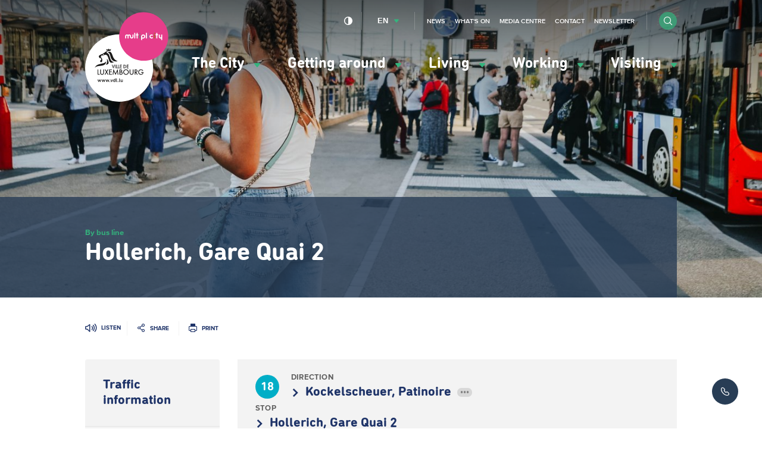

--- FILE ---
content_type: text/html; charset=UTF-8
request_url: https://www.vdl.lu/en/getting-around/by-bus/schedules-and-real-time-departures/bus-lines/18/2/1415005
body_size: 47452
content:
<!DOCTYPE html>
<html lang="en" dir="ltr" prefix="og: https://ogp.me/ns#">
<head>
    <meta charset="utf-8" />
<script>var _mtm = window._mtm = window._mtm || [];_mtm.push({"mtm.startTime": (new Date().getTime()), "event": "mtm.Start"});var d = document, g = d.createElement("script"), s = d.getElementsByTagName("script")[0];g.type = "text/javascript";g.async = true;g.src="https://piwik.vdl.lu/js/container_PKUXIhso.js";s.parentNode.insertBefore(g, s);</script>
<meta name="Generator" content="Drupal 10 (https://www.drupal.org)" />
<meta name="MobileOptimized" content="width" />
<meta name="HandheldFriendly" content="true" />
<meta name="viewport" content="width=device-width, initial-scale=1.0" />
<link rel="icon" href="/sites/default/files/favicon_0.png" type="image/png" />

        


















<meta name="apple-itunes-app" content="app-id=601293590">

        <title>Hollerich, Gare Quai 2 | Ville de Luxembourg</title>
        <link rel="stylesheet" media="all" href="/sites/default/files/css/css_CP3BnRBnf2ymRbVSW3dCJh_Sx1zAVelK4SlB5JzfdY4.css?delta=0&amp;language=en&amp;theme=vdl&amp;include=eJxLrSjJyczL1k8pKi1IzNFLhXB1iiuLS1Jz9ZMSi1N1ylJy9NNz8pMSc3SLSyqB0ukANOQUyA" />
<link rel="stylesheet" media="all" href="/sites/default/files/css/css_34P8q0IQU6cOE2AVBRosb14ksqnbgquwrML-y9xn0L4.css?delta=1&amp;language=en&amp;theme=vdl&amp;include=eJxLrSjJyczL1k8pKi1IzNFLhXB1iiuLS1Jz9ZMSi1N1ylJy9NNz8pMSc3SLSyqB0ukANOQUyA" />

            

                <link rel="alternate" type="application/rss+xml"
                      title="RSS Feed - VDL.lu - News"
                      href="https://www.vdl.lu/en/news/rss.xml"/>

                <link rel="alternate" type="application/rss+xml"
                      title="RSS Feed - VDL.lu - Agenda"
                      href="https://www.vdl.lu/en/agenda/rss.xml"/>

                <!--
/**
 * @license
 * MyFonts Webfont Build ID 3358019, 2017-03-13T05:43:10-0400
 *
 * The fonts listed in this notice are subject to the End User License
 * Agreement(s) entered into by the website owner. All other parties are
 * explicitly restricted from using the Licensed Webfonts(s).
 *
 * You may obtain a valid license at the URLs below.
 *
 * Webfont: DINNextRoundedLTPro-Bold by Linotype
 * URL: http://www.myfonts.com/fonts/linotype/din-next-rounded/pro-rounded-bold/
 * Licensed pageviews: 5,000,000
 *
 * Webfont: DINNextRoundedLTPro-Regular by Linotype
 * URL: http://www.myfonts.com/fonts/linotype/din-next-rounded/pro-rounded-regular/
 * Licensed pageviews: 2,500,000
 *
 *
 * License: http://www.myfonts.com/viewlicense?type=web&buildid=3358019
 * Webfonts copyright: Copyright &#x00A9; 2008 - 2010 Linotype GmbH, www.linotype.com.
 * All rights reserved. This font software may not be reproduced, modified, disclosed or
 * transferred without the express written approval of Linotype GmbH.
 *
 * © 2017 MyFonts Inc
*/

-->                <script src="https://cdn-eu.readspeaker.com/script/5160/ReadSpeaker.js?pids=embhl" type="text/javascript"></script>

                </head>

<body class="path-getting-around" data-language="en">
<!--STARTCONTENT-->
<a href="#main-content" class="visually-hidden focusable">
    Skip to main content
</a>

 
  <div class="dialog-off-canvas-main-canvas" data-off-canvas-main-canvas>
    
<div class="page-wrapper">
  <header role="banner">

    <div class="header-navigation">

      


      <div class="mobile-form">
        <form class="form form-inline" action="/en/search">
          <div class="form-item form-item-search">
            <input type="search" name="q" name="search" placeholder="Search">
          </div>

          <div class="form-item form-item-submit">
            <button type="submit" class="btn btn-submit btn-circle"><i class="i i-search"></i></button>
          </div>
        </form>
      </div>
      <button id="menuToggle"><i class="i i-menu-hamburger"></i><span>menu</span></button>
      <div class="container">
        <div class="row">

          <div class="block block-vdl-branding">
            <a href="/en" rel="home" title="Ville de Luxembourg, lien vers la page d'accueil">
              <svg aria-hidden="true"   width="94" height="102" viewBox="669 416 94 102" xmlns="http://www.w3.org/2000/svg">
  <g fill="none" fill-rule="evenodd">
    <path class="logo-vdl-background" d="M745.7162452 479.3018674c0 20.9778201-17.1724674 37.983403-38.3599234 37.983403-21.1838544 0-38.3563218-17.0055829-38.3563218-37.983403 0-20.9760368 17.1724674-37.98197636 38.3563218-37.98197636 21.187456 0 38.3599234 17.00593956 38.3599234 37.98197636" fill="#FFF"/>
    <path class="logo-vdl-content" d="M711.2099617 494.9903852c.1934023 0 .3284598-.1280331.3284598-.3434427v-2.1751368c0-.2136263-.1350575-.3427294-.3284598-.3427294-.1941226 0-.3291801.1291031-.3291801.3427294v1.3612883c0 .3605613-.188.6119913-.5341073.6119913-.3594329 0-.524023-.25143-.524023-.6119913v-1.3612883c0-.2136263-.1343371-.3427294-.3277394-.3427294-.1934023 0-.3291801.1291031-.3291801.3427294v1.5135728c0 .5984391.3644751 1.0396006.9691724 1.0396006.3342222 0 .5938927-.1223269.740115-.3252541h.0057624c.0288123.1679766.1350575.2906602.3291801.2906602zm-2.9395709.0057062c.2337395 0 .3396245-.1283898.3396245-.2970797 0-.1444385-.0821149-.2617725-.2755172-.2849539-.1645901-.0231815-.2286973-.0930826-.2286973-.289947v-2.8031768c0-.2157662-.1415403-.3427294-.3291801-.3427294-.1934023 0-.3291801.1269632-.3291801.3427294v2.855246c0 .5346008.2002452.8199114.7743295.8199114h.0486207zm-2.4245517-.3890923c0 .2261086.1869195.4126304.4163371.4126304.2294177 0 .4166974-.1865218.4166974-.4126304 0-.226822-.1872797-.4133438-.4166974-.4133438-.2294176 0-.4163371.1865218-.4163371.4133438zm-.9497242.3890923c.2355403 0 .3410652-.1283898.3410652-.2970797 0-.1444385-.082115-.2617725-.2762376-.2849539-.1642299-.0231815-.2286973-.0930826-.2286973-.289947v-2.8031768c0-.2157662-.1415402-.3427294-.3277395-.3427294-.1948429 0-.32918.1269632-.32918.3427294v2.855246c0 .5346008.1988046.8199114.7743295.8199114h.0464597zm-2.9482145-2.3202886c.2528276 0 .4411877.104495.528705.3719737.0410574.1219703.0590651.2906602.0590651.5117759 0 .2200459-.0180077.3890924-.0590651.5121326-.0875173.2685486-.2758774.3734003-.528705.3734003-.2459847 0-.434705-.1048517-.5225824-.3734003-.0410575-.1219703-.0594253-.2910168-.0594253-.5117759 0-.2214724.0183678-.389449.0594253-.5121326.0878774-.2674787.2765977-.3719737.5225824-.3719737zm.9162299-1.6975982c-.1930422 0-.3284598.1269632-.3284598.343086v1.1045088h-.0057625c-.1231724-.1797457-.364475-.3298904-.7642452-.3298904-.4692797 0-.8215095.2660521-.9691724.7075703-.0695096.2154095-.098682.4418748-.098682.7564298 0 .3138417.0291724.5410202.098682.7560731.1476629.4422315.4998927.7089969.9691724.7089969.3997702 0 .6291878-.1390889.7642452-.3309603h.0057625c.0298927.1797457.1354176.2963664.3284598.2963664.1937624 0 .3280996-.1280331.3280996-.3434427v-3.3256519c0-.2161228-.1343372-.343086-.3280996-.343086zm-3.9253104 4.0121806c.2164521 0 .3180153-.0987888.4408276-.3955118l.7923372-1.9996709c.0237701-.0584886.0295325-.1048516.0295325-.1576341 0-.1747527-.129295-.3084921-.3165747-.3084921-.1534253 0-.2531877.0816702-.3064904.2328848l-.6158621 1.6975982h-.011885l-.6399924-1.6975982c-.0533026-.1512146-.1527049-.2328848-.3054099-.2328848-.188 0-.3234176.1337394-.3234176.3084921 0 .0527825.0054023.0991455.0298927.1576341l.7923371 1.9996709c.1238928.296723.2229349.3955118.434705.3955118zm-2.3762912-.3833861c0 .2261086.188.4126304.4166974.4126304.2286973 0 .4163371-.1865218.4163371-.4126304 0-.226822-.1876398-.4133438-.4163371-.4133438-.2286974 0-.4166974.1865218-.4166974.4133438zm-1.4978774.3833861c.1818774 0 .3057702-.0941525.3756399-.3141983l.7051801-2.0988163c.011885-.0406567.0237701-.0927259.0237701-.134096 0-.1804589-.1357778-.3141983-.3237778-.3141983-.1577471 0-.2636322.0934392-.3169349.2742549l-.47 1.662291h-.011885l-.5283448-1.645529c-.0644675-.1975777-.1707127-.2910169-.3345824-.2910169-.1703525 0-.2816399.0934392-.340705.2910169l-.4880077 1.645529h-.0111647l-.4988123-1.662291c-.0536628-.1808157-.1581073-.2742549-.317295-.2742549-.188 0-.3230575.1337394-.3230575.3141983 0 .0413701.0054023.0877331.02341.134096l.7048199 2.0988163c.0767127.2200458.2006054.3141983.3821226.3141983.1825977 0 .3043295-.0941525.3756399-.3141983l.486567-1.5642155h.0122452l.4937701 1.5642155c.0637472.2200458.1941226.3141983.3814023.3141983zm-4.5555785 0c.1818774 0 .3050498-.0941525.3756398-.3141983l.70482-2.0988163c.011885-.0406567.0234099-.0927259.0234099-.134096 0-.1804589-.1361379-.3141983-.3223371-.3141983-.1599081 0-.2647127.0934392-.3176552.2742549l-.4696399 1.662291h-.011885l-.5290651-1.645529c-.0641073-.1975777-.1696322-.2910169-.3349426-.2910169-.1696322 0-.2812797.0934392-.3403448.2910169l-.4869272 1.645529h-.0118851l-.4991724-1.662291c-.0536628-.1808157-.1584674-.2742549-.3176551-.2742549-.1876399 0-.3219771.1337394-.3219771.3141983 0 .0413701.0050422.0877331.02341.134096l.7040996 2.0988163c.0759924.2200458.1995249.3141983.3810422.3141983.1822375 0 .3064904-.0941525.376-.3141983l.4880076-1.5642155h.0118851l.4930498 1.5642155c.0648276.2200458.1934023.3141983.3821226.3141983zm-4.556659 0c-.1872797 0-.3169349-.0941525-.3814023-.3141983l-.4930498-1.5642155h-.0118851l-.4876475 1.5642155c-.0702299.2200458-.1934023.3141983-.3756398.3141983-.1822376 0-.30541-.0941525-.3817625-.3141983l-.7051801-2.0988163c-.0180076-.0463629-.0230498-.0927259-.0230498-.134096 0-.1804589.1350575-.3141983.3226974-.3141983.1591877 0 .2647126.0934392.3165747.2742549l.4995325 1.662291h.0118851l.4872873-1.645529c.0594253-.1975777.1710728-.2910169.3410652-.2910169.1642299 0 .2697548.0934392.3345824.2910169l.5287049 1.645529h.0122452l.4696399-1.662291c.0522222-.1808157.1591877-.2742549.3165747-.2742549.1883602 0 .3230575.1337394.3230575.3141983 0 .0413701-.0115249.0934393-.02341.134096l-.7044598 2.0988163c-.0709501.2200458-.1941226.3141983-.3763601.3141983zm19.8109502-23.3098777c-10.6392874 1.6911787-6.4118084-9.8581952-11.4672797-9.818965 1.2428889-.6925916 3.5705594-2.9715101 5.6007433 3.2421985 1.6678697 5.1020672 4.0776552 5.615983 5.8665364 6.5767665zm-12.4245671-11.8418173l-.5935325-1.8548757 1.8148122.635886 1.0105901-1.1565779.8535632 1.134823 1.8555096-.6426622-.8568046 1.9900416s-1.0883832-.2870938-1.9768813.3619879c-.897862-.6465852-1.5580229-.67048-2.1072567-.4686227zm-.9911417 13.876082c-2.2830115 5.0557042-10.7264445 1.4607904-12.363341 5.7843162 1.0303984-6.4013004 11.4035325-3.7942746 12.8261379-8.0325639l-.0504214.5467265c-.0641073.6886685-.2330192 1.25608-.4123755 1.7015212zm1.1823831-4.7614776c.2751571.0292443 2.0251418 2.2999602 1.9311418 4.467251-.0839157 1.922637-2.6082299 2.1027393-3.1783525 2.0963198 1.7550268-1.9197838 1.7082069-3.0763617 1.2472107-6.5635708zm7.9972031 3.7354293c-6.2918774 2.503244-5.0839234-2.7985406-7.2192721-6.8431753-.6619616-1.2542968-2.1086973-1.8138622-3.0022375-1.4272663-.0601456.0271045-1.0253563.5246149-1.1312414.4611333-.1361379-.0820268-.0284521-.9696995-.0284521-.9696995s-.8532031-.4465111-1.1402452.0984322c-.2870421.5428034.3950881.8455893.3950881.8455893s.2013257-.0110558.3295403-.2243255c.129295-.2157661.169272.0998587.0439387.4272527-.126774.3277506-.3922069.3751834-.5913717.385526-.3489885.0174752-.4534329-.3459392-.7267893-.4443713-.2733563-.096649-1.3487739.1062782-1.6322145.7550032l.4970115.0795303c-.1498238.7953034-1.4939157.8070725-.5992951 1.3106457 2.1918928 1.2350383 1.8965671 5.3806017.6082989 5.56855-1.2680996.1194739-1.3059157-.799583-1.379387-1.1166344-.0777931-.3445126.3572721-.4069243.3572721-.4069243l-.1451418-.8252609.2683142.1640536c.1930421-.0495728.7401149-.5713346.7401149-.5713346.1674713-.2428706-.138659-1.234325-.2463448-1.410861-.430023-.699011-1.113954-.6679835-1.5713487-.5342441l-.0349348.3744702s-.0482606-.1258933-.1325364-.3174081c-.0133257.0049929-.3129732-.6772561-.5269043-1.1419558-.6468352-1.401945.2139311-1.5945297 1.0073487-2.2125838.3814023-.2974363 1.8789195-1.0231952 2.3579234-1.1569346.246705-.0688312.8852567-.3070655 1.5371341-.6226904.0471801-.1865218.1455019-.4158402.3558314-.5424468.1883601-.1141243.5859693-.2236122.9508046-.3077789 1.3354483-1.8167153 3.8604828-1.8341906 3.9908582-1.5028737-.6882528.3213311-1.6134866 1.0374608-1.7525057 1.4215602-.0104445.0770339-.0947203.2492902.0277318.2653389 2.6939463.3388064 2.9795479 2.6387666 3.9588046 5.4801037 1.0642529 3.090984 1.5230881 4.0253763 4.4342069 4.94158zm-.8384368 6.9865438l-1.5306513-3.9622512-.0363755-.0948658h.6169425l.0165671.0452931 1.0051877 2.6744304 1.0048276-2.6744304.0172873-.0452931h.6115403l-.0370958.0948658-1.5360537 3.9622512-.065908.1708298-.0662682-.1708298zm2.5556475-4.057117h.0709502v3.8834342h-.5665211v-3.8834342h.4955709zm2.4425594 3.8834342h-1.5331724v-3.8834342h.5665211v3.3552529h1.0379616v.5281813h-.0713103zm2.1007739-.070971v.070971h-1.6037624v-3.8834342h.5661609v3.3559662h1.0376015v.456497zm2.4512031.070971h-2.0251418v-3.8834342h2.0971725v.527468h-1.5302912v.976119h1.489954v.5278246h-1.489954v1.3238413h1.5302912v.5281813h-.0720307zm2.968023 0h-.8427586v-3.8834342h.8474406c.6288276 0 1.0581303.134096 1.4344904.447581.4422682.3630578.676728.8826798.676728 1.5018038 0 .6020054-.2380613 1.1152079-.6882529 1.4846851-.385364.3191913-.7995402.4493643-1.4276475.4493643zm.0223295-.5281813c.9277548 0 1.5277701-.553146 1.5277701-1.4105044 0-.4076375-.1336168-.7557165-.3860843-1.00465-.2729961-.2703318-.667364-.4126305-1.1416858-.4126305h-.2982069v2.8277849h.2982069zm4.7504215.5281813h-2.0258621v-3.8834342h2.0968122v.527468h-1.529931v.976119h1.489954v.5278246h-1.489954v1.3238413h1.529931v.5281813h-.0709501zm-34.1436092 6.5792629h1.5961992v.7361014h-2.3917778v-5.9016502h.7955786v5.1655488zm5.6929425-5.1655488h.726069v3.7760861c0 .640879-.112728 1.034251-.3997702 1.4080079-.4001302.5149857-1.0512873.8216946-1.7395402.8216946-.6914942 0-1.3624598-.3152683-1.7478237-.8216946-.2870422-.3641277-.3990499-.7592829-.3990499-1.4080079v-3.7760861h.7955786v3.6041864c0 .582747.0432184.8334637.1815172 1.0681317.2171724.3466524.697977.5888098 1.1697778.5888098.4595556 0 .9479234-.2482203 1.1600536-.5873833.1397395-.2360945.1822376-.4868112.1822376-1.0695582v-3.6041864h.0709502zm4.0686513 2.8520363l1.6639081 2.9454755.0590651.1041384h-.8866973l-.0205287-.0353072-1.273502-2.2575203-1.2897088 2.2575203-.0194483.0353072h-.8967816l.0601456-.1041384 1.6988429-2.9461888-1.5504597-2.746828-.0590652-.104495h.9039847l.0205288.0363771 1.1424061 2.0578029 1.1672567-2.0581595.0205287-.0360205h.9050652l-1.6455403 2.8520363zm2.4828966-2.8520363h3.0803908v.736458h-2.354682v1.5784811h2.2934559v.7371713h-2.2934559v2.1134384h2.354682v.7361014h-3.1509809v-5.9016502h.0705901zm9.5437011-.2674787l.8989426 6.0892419.011885.079887h-.8071034l-.0082836-.0599152-.5085364-3.7685967-1.877839 4.0303692-.0648276.1383756-.0641073-.1387323-1.8533487-4.0317957-.5413103 3.7703799-.0090038.0599152h-.8074636l.0126053-.0809569.9605288-6.080326.0360153-.2321715 2.2675249 4.9383702 2.3204674-4.9472861.0338544.2332414zm4.6733487 2.9900553c.6435939.2350246 1.0231954.7817511 1.0231954 1.4861117 0 .5139158-.2164521.971126-.6104598 1.289604-.3698774.2938699-.7624444.4033579-1.4488965.4033579h-1.5191265v-5.9016502h1.1265594c.6223448 0 1.0430038.1169774 1.3602989.3783932.3511494.2753248.5683218.7525068.5683218 1.2468074 0 .4721891-.1559464.8152751-.4998927 1.097376zm-1.341931-.1825988c.7257088 0 1.0638927-.2906602 1.0638927-.9147772 0-.2756814-.0745518-.4885944-.2214943-.6337462-.1710728-.1690465-.4473103-.2549964-.8247509-.2549964h-.4350652v1.8035198h.4174177zm1.5781915 1.6423193c0-.3188347-.1858391-.6419489-.4530728-.7863874-.2117701-.1194739-.4973716-.171543-.9594482-.171543h-.5830882v1.9411821h.6706054c.533387 0 .7523601-.0520692.9760153-.2350246.2214943-.1779625.3489885-.4507908.3489885-.7482271zm4.570705-4.2771629c.8189885 0 1.5940383.3206178 2.1814483.9030081.585249.5791806.907226 1.3413166.907226 2.1469625 0 .8063591-.321977 1.5688517-.907226 2.1480323-.58741.5820337-1.3624598.9026515-2.1814483.9026515-.8384368 0-1.6206897-.3174081-2.2023372-.8919524-.5830881-.5781106-.9054252-1.3562953-.9054252-2.1929687 0-1.6344732 1.4229655-3.0157333 3.1077624-3.0157333zm-.0090038.745374c-.6100996 0-1.1881456.2382344-1.6257318.6726198-.4361456.4315323-.676728.9993005-.676728 1.5977395 0 .644802.2456245 1.2425277.6893333 1.6822627.4293027.4236863 1.0019464.6572844 1.6131265.6572844 1.2695402 0 2.3013793-1.030328 2.3013793-2.2963939 0-.6273267-.2423832-1.2139967-.6842912-1.6508786-.4318238-.4279659-1.0051877-.6626339-1.6170881-.6626339zm7.7123218-.6505082h.7246284v3.7760861c0 .640879-.1112874 1.034251-.3983295 1.4080079-.4008506.5149857-1.0516475.8216946-1.7402606.8216946-.6914942 0-1.3617394-.3152683-1.7474636-.8216946-.2874023-.3641277-.3986896-.7592829-.3986896-1.4080079v-3.7760861h.7955785v3.6041864c0 .582747.0435786.8334637.1815173 1.0681317.2160919.3466524.6976168.5888098 1.1690574.5888098.4599157 0 .9482836-.2482203 1.160774-.5873833.1390191-.2360945.1822375-.4868112.1822375-1.0695582v-3.6041864h.0709502zm3.8147433 3.3113864l1.7823985 2.4793493.0795938.1116278h-.9680919l-.0212491-.0303143-1.7330574-2.4918316h-.0569042v2.5221459h-.7955786v-5.9023635h1.0113104c.6817701 0 1.0973869.0941525 1.4366513.3234709.4184981.2845974.6760077.7970866.6760077 1.335967 0 .8987285-.5377088 1.520349-1.4110805 1.6519485zm.6327893-1.6519485c0-.259276-.0770728-.4661262-.2283372-.6173409-.2056475-.2022139-.545272-.305639-1.0087893-.305639h-.3129731v1.9329795h.3389042c.8042222 0 1.2111954-.3395196 1.2111954-1.0099996zm7.4058314 1.2086471h.0702299v.2168361c0 .6925915-.0968812 1.1287601-.3486284 1.5560128-.4926896.8238344-1.4647433 1.3559387-2.4774942 1.3559387-.8078238 0-1.5717088-.3159815-2.1519157-.8901691-.5816475-.5766841-.9018238-1.3381068-.9018238-2.1426828 0-1.7150735 1.3786667-3.0588865 3.1401763-3.0588865.970613 0 1.7092873.3819596 2.4710115 1.2771217l.0435785.0520692-.0504215.0456497-.4797241.4322456-.0579847.050286-.0457394-.0602719c-.5553564-.7278987-1.1359234-1.0517263-1.8807203-1.0517263-.6353104 0-1.2274023.2396609-1.6664292.6740464-.4375862.4336721-.6781685 1.016419-.6781685 1.6394661 0 .6109214.2413026 1.1876055.6803295 1.6223475.4339846.4290359 1.005908.6658437 1.6127662.6658437.6662836 0 1.3927127-.3962251 1.7276552-.9433082.1282146-.2004308.1894406-.3976517.2182529-.7043606h-1.7208123v-.7364581h2.4958621z" fill="#1A1918"/>
    <path class="logo-multiplicity-background" d="M762.7342069 443.6961719c0 15.1350151-12.391433 27.405155-27.6756169 27.405155-15.2859846 0-27.6774176-12.2701399-27.6774176-27.405155 0-15.1353718 12.391433-27.40586834 27.6774176-27.40586834 15.2841839 0 27.6756169 12.27049654 27.6756169 27.40586834" fill="#86CCCC"/>
    <path d="M722.9001762 441.4176099c-.3309808 0-.6007356.2631991-.6007356.5920196v2.1302004c0 .3812463-.3417854.6947314-.763885.6947314-.4224598 0-.7664062-.3134851-.7664062-.6947314v-.8366734c0-1.0417404-.8838161-1.8855466-1.9653563-1.8855466-.5312261 0-1.0145517.2018573-1.3642605.5303211-.3587127-.3284638-.83735635-.5303211-1.3664215-.5303211-1.08586206 0-1.96787738.8438062-1.96787738 1.8855466v2.1330535c0 .331317.2697548.5955859.60361685.5955859.32773947 0 .59677395-.2642689.59677395-.5955859v-2.1330535c0-.3851693.34502682-.6979411.7674866-.6979411.420659 0 .7656858.3127718.7656858.6979411v2.1330535c0 .331317.26687358.5955859.59677398.5955859h.0039617c.3288199 0 .5978544-.2642689.5978544-.5955859v-2.1330535c0-.3851693.3450268-.6979411.7664061-.6979411.4195785 0 .7649655.3127718.7649655.6979411v.8366734c0 1.0374607.8816552 1.8837634 1.966797 1.8837634 1.0804597 0 1.9642758-.8463027 1.9642758-1.8837634v-2.1302004c0-.3288205-.2668735-.5920196-.5996552-.5920196m32.5092338 0c-.3327816 0-.6007357.2631991-.6007357.5920196v2.1302004c0 .3812463-.3468276.6947314-.7664061.6947314-.4220996 0-.7638851-.3134851-.7638851-.6947314v-2.1302004c0-.3288205-.2697547-.5920196-.6032567-.5920196-.3299003 0-.5978544.2631991-.5978544.5920196v2.1302004c0 1.0374607.8838161 1.8837634 1.9649962 1.8837634.2747969 0 .5341073-.0531391.7664061-.1483616v1.4386789c0 .3277505.2679541.5948726.6007357.5948726.3309808 0 .6007356-.2671221.6007356-.5948726v-5.3042811c0-.3288205-.2697548-.5920196-.6007356-.5920196m-30.4635633-1.9347626c-.3288199 0-.5967739.2642689-.5967739.5948726v5.3584901c0 .331317.267954.5955859.5967739.5955859.3299004 0 .6018161-.2642689.6018161-.5955859v-5.3584901c0-.3306037-.2719157-.5948726-.6018161-.5948726m3.6948123 1.9005254h-.3612337v-1.3056528c0-.3306037-.2690345-.5948726-.6007356-.5948726-.3320613 0-.5989349.2642689-.5989349.5948726v1.3056528h-.3659157c-.3327816 0-.5996552.2635556-.5996552.5959425 0 .3256108.2668736.5927328.5996552.5927328h.3659157v2.864162c0 .331317.2668736.5955859.5989349.5955859.3317011 0 .6007356-.2642689.6007356-.5955859v-2.864162h.3612337c.3327816 0 .6007356-.267122.6007356-.5927328 0-.3323869-.267954-.5959425-.6007356-.5959425m22.2084904-.1793891h-.3648352v-1.1262637c0-.3306037-.2675939-.5948726-.6000153-.5948726-.3299004 0-.6000154.2642689-.6000154.5948726v1.1262637h-.3630345c-.3317011 0-.5996551.2671221-.5996551.5948727 0 .3306036.267954.5927328.5996551.5927328h.3630345v3.0446209c0 .331317.270115.5955859.6000154.5955859.3324214 0 .6000153-.2642689.6000153-.5955859v-3.0446209h.3648352c.3317012 0 .5985747-.2621292.5985747-.5927328 0-.3277506-.2668735-.5948727-.5985747-.5948727m-12.7908429-1.7211363c-.3317011 0-.6043372.2642689-.6043372.5948726v5.3584901c0 .331317.2726361.5955859.6043372.5955859.3324215 0 .6000153-.2642689.6000153-.5955859v-5.3584901c0-.3306037-.2675938-.5948726-.6000153-.5948726" fill="#FFF"/>
    <path d="M730.6049349 439.4828473c.3309808 0 .5949731.2728283.5881302.6005788l-.0018007.1019986c-.0018008.3238275-.2686744.5834602-.5985747.5834602h-.0097242c-.3306207-.0057062-.5949732-.272115-.5881303-.602362v-.0984322c.004682-.3273939.2726361-.5852434.5978545-.5852434h.0122452zm-.0122452 1.9347626c.3335019 0 .6003754.2631991.6003754.5920196v3.4265805c0 .331317-.2668735.5955859-.6003754.5955859-.3270192 0-.5978545-.2642689-.5978545-.5955859v-3.4265805c0-.3288205.2708353-.5920196.5978545-.5920196z" fill="#777776"/>
    <path d="M740.3305134 439.4764278c.3299004.0064195.5938927.2763947.5902912.6030753v.1019986c-.0068429.3238275-.2737165.5827469-.6046973.5827469h-.0050422c-.3288199-.0010699-.5956935-.2703318-.589931-.602362v-.0984322c.004682-.3245408.2708352-.5870266.5989349-.5870266h.0104444zm-.0104444 1.9308396c.3288199 0 .6007356.2649823.6007356.5955859v3.4333567c0 .331317-.2719157.5955859-.6007356.5955859-.3309809 0-.5989349-.2642689-.5989349-.5955859v-3.4333567c0-.3306036.267954-.5955859.5989349-.5955859z" fill="#946EA2"/>
    <path d="M744.5752797 444.6487527c-.1869195.1255367-.4044521.1897316-.6284674.1897316-.6241456 0-1.1323219-.5049998-1.1323219-1.1209141 0-.6166276.5081763-1.1187743 1.1323219-1.1187743.1966436 0 .3871647.0509993.5567969.1462217.2910038.158704.6569195.0606285.815387-.225752.1678314-.284954.0677088-.644802-.2229349-.8102822-.3482682-.1979342-.7458774-.2981496-1.149249-.2981496-1.2850269 0-2.3309119 1.0328245-2.3309119 2.3067364 0 1.2746252 1.045885 2.3095895 2.3309119 2.3095895.465318 0 .9104674-.1330261 1.2951111-.3898057.2744368-.1833121.35259-.5524327.1649502-.824191-.1851188-.273185-.5560767-.3466524-.8315939-.1644103m-10.0688046.2264653h-1.1517701v-1.1423124c0-.6308931.5139387-1.1415991 1.1517701-1.1415991.6342299 0 1.1528506.510706 1.1528506 1.1415991 0 .6259002-.5186207 1.1423124-1.1528506 1.1423124zm0-3.4736568c-1.299433 0-2.3579234 1.04709-2.3579234 2.3313444v3.5867112c0 .3288205.274797.5959425.6064981.5959425.3280996 0 .5996552-.267122.5996552-.5959425v-1.2960235h1.1517701c1.2997931 0 2.3550421-1.0075032 2.3550421-2.2906877 0-1.2842544-1.055249-2.3313444-2.3550421-2.3313444z" fill="#FFF"/>
    <path d="M747.1791877 439.4764278c.3270192.0064195.5949732.2763947.5892108.6030753v.1019986c-.0064828.3238275-.2733564.5827469-.606138.5827469h-.0039616c-.3291801-.0010699-.596774-.2738982-.5884905-.602362v-.0984322c.0057625-.3245408.2697548-.5870266.5971341-.5870266h.0122452zm-.0122452 1.9308396c.3317012 0 .601456.2649823.601456.5955859v3.4333567c0 .331317-.2697548.5955859-.601456.5955859-.3288199 0-.5971341-.2642689-.5971341-.5955859v-3.4333567c0-.3306036.2683142-.5955859.5971341-.5955859z" fill="#A0721E"/>
  </g>
</svg>
            </a>

                          <style>
                .logo-multiplicity-background {
                  fill: #E63D8A !important;
                }
              </style>
                      </div>

          
          <div class="menu-wrapper">
            <div class="menu-container">


              <div class="block block-main-menu">
                
<nav data-component="Menu" role="navigation" aria-labelledby="block-vdl-main-menu-menu" id="block-vdl-main-menu" class="block block-menu navigation menu--main">
                        
    <h2 class="visually-hidden" id="block-vdl-main-menu-menu" aria-hidden="true">Navigation principale</h2>
    

                
              <ul>
    
    
    
            
            <li class="has-submenu">
      
                        
          <a href="" role="button" aria-expanded="false" aria-controls="menu-item-the-city">            The City <i class="i i-arrow-full-green"></i>
          </a>


              
      
                  <div class="submenu" id="menu-item-the-city">
          <nav role="navigation" class="submenu-column quick-access">
                          <p class="submenu-column-heading">Quick access</p>
              <ul><li>
            <a href="/en/city/get-involved/report-it-report-incident">
                                <span class="quick-access-icon"><i aria-hidden="true" class="i i-menu-ville-report-it"></i></span>
                                <span class="quick-access-text">Report-it </span>
            </a>
        </li><li>
            <a href="/en/city/political-life/municipal-council/municipal-regulations">
                                <span class="quick-access-icon"><i aria-hidden="true" class="i i-menu-ville-reglements-communaux"></i></span>
                                <span class="quick-access-text">Municipal regulations</span>
            </a>
        </li><li>
            <a href="/en/city/political-life/municipal-council/meetings-municipal-council">
                                <span class="quick-access-icon"><i aria-hidden="true" class="i i-menu-ville-seances-cc"></i></span>
                                <span class="quick-access-text">Meetings of the municipal council</span>
            </a>
        </li><li>
            <a href="/en/la-ville/les-services-a-votre-ecoute">
                                <span class="quick-access-icon"><i aria-hidden="true" class="i i-menu-ville-annuaire"></i></span>
                                <span class="quick-access-text">Contact us</span>
            </a>
        </li></ul>
                      </nav>
          <div class="submenu-column submenu-links">
        
                                                        <ul>
    
          <li class="header">
        <span href="#" class="back">Go back</span>
        <div class="title">
          <h3 class="level-1">The City</h3>
                  </div>
      </li>
    
    
            
            <li class="has-sublinks">
      
                                  <a href="/en/city/glance" data-drupal-link-system-path="node/2664">            At a glance <i class="i i-arrow-full-green"></i>
          </a>
              
      
        
                                                        <ul>
    
          <li class="header">
        <span href="#" class="back">Go back</span>
        <div class="title">
          <h3 class="level-1">The City</h3>
          <h4 class="level-2">At a glance</h4>         </div>
      </li>
    
    
            
              <li>
      
              <a href="/en/city/a-glance/multiplicity" data-drupal-link-system-path="node/7471">multiplicity</a>
      
      
      </li>
    
            
              <li>
      
              <a href="/en/city/a-glance/history" data-drupal-link-system-path="node/2666">History</a>
      
      
      </li>
    
            
              <li>
      
              <a href="/en/city/a-glance/facts-and-figures" data-drupal-link-system-path="node/2667">Facts and figures</a>
      
      
      </li>
    
            
              <li>
      
              <a href="/en/city/a-glance/luxembourg-citys-24-districts" data-drupal-link-system-path="node/2668">Luxembourg City&#039;s 24 districts</a>
      
      
      </li>
    
            
              <li>
      
              <a href="/en/city/a-glance/municipal-archives" data-drupal-link-system-path="node/2669">Municipal archives</a>
      
      
      </li>
    
            
              <li>
      
              <a href="/en/la-ville/en-bref/reseaux-partenariats" data-drupal-link-system-path="la-ville/en-bref/reseaux-partenariats">Networks and partnerships</a>
      
      
      </li>
    
            
              <li>
      
              <a href="/en/city/a-glance/stay-informed" data-drupal-link-system-path="node/149711">Restez informés</a>
      
      
      </li>
        </ul>
  

              
      </li>
    
            
            <li class="has-sublinks">
      
                                  <a href="/en/city/political-life" data-drupal-link-system-path="node/2688">            Political life <i class="i i-arrow-full-green"></i>
          </a>
              
      
        
                                                        <ul>
    
          <li class="header">
        <span href="#" class="back">Go back</span>
        <div class="title">
          <h3 class="level-1">The City</h3>
          <h4 class="level-2">Political life</h4>         </div>
      </li>
    
    
            
              <li>
      
              <a href="/en/city/political-life/organisation-and-operation-political-bodies" data-drupal-link-system-path="node/7474">Organisation and operation of political bodies</a>
      
      
      </li>
    
            
              <li>
      
              <a href="/en/city/political-life/college-aldermen" data-drupal-link-system-path="node/2690">College of aldermen</a>
      
      
      </li>
    
            
              <li>
      
              <a href="/en/city/political-life/municipal-council" data-drupal-link-system-path="node/2691">Municipal council</a>
      
      
      </li>
    
            
              <li>
      
              <a href="/en/city/political-life/committees" data-drupal-link-system-path="node/2692">Committees</a>
      
      
      </li>
    
            
              <li>
      
              <a href="/en/city/political-life/budget" data-drupal-link-system-path="node/2693">Budget</a>
      
      
      </li>
        </ul>
  

              
      </li>
    
            
            <li class="has-sublinks">
      
                                  <a href="/en/city/projects-and-commitments" data-drupal-link-system-path="node/2671">            Projects and commitments <i class="i i-arrow-full-green"></i>
          </a>
              
      
        
                                                        <ul>
    
          <li class="header">
        <span href="#" class="back">Go back</span>
        <div class="title">
          <h3 class="level-1">The City</h3>
          <h4 class="level-2">Projects and commitments</h4>         </div>
      </li>
    
    
            
              <li>
      
              <a href="/en/city/projects-and-commitments/international-relations" data-drupal-link-system-path="node/189793">Relations internationales</a>
      
      
      </li>
    
            
              <li>
      
              <a href="/en/city/projects-and-commitments/leakmobile" data-drupal-link-system-path="node/200111">Camion fuite</a>
      
      
      </li>
    
            
              <li>
      
              <a href="/en/city/projects-and-commitments/urban-development" data-drupal-link-system-path="node/2678">Urban development</a>
      
      
      </li>
    
            
              <li>
      
              <a href="/en/city/projects-and-commitments/social-action" data-drupal-link-system-path="node/2672">Social action</a>
      
      
      </li>
    
            
              <li>
      
              <a href="/en/city/projects-and-commitments/environment" data-drupal-link-system-path="node/2677">Environment</a>
      
      
      </li>
    
            
              <li>
      
              <a href="/en/city/projects-and-commitments/smart-city" data-drupal-link-system-path="node/9169">Smart City</a>
      
      
      </li>
    
            
              <li>
      
              <a href="/en/city/projects-and-commitments/citymap-interactive-map-portal" data-drupal-link-system-path="node/178150">Citymap - portail de cartes interactives</a>
      
      
      </li>
    
            
              <li>
      
              <a href="/en/city/projects-and-commitments/kids-city-map-city-map-children" data-drupal-link-system-path="node/199757">KIDS CITY MAP - plan de ville pour enfants</a>
      
      
      </li>
    
            
              <li>
      
              <a href="/en/city/projects-and-commitments/makerspace" data-drupal-link-system-path="node/219706">Makerspace</a>
      
      
      </li>
        </ul>
  

              
      </li>
    
            
            <li class="has-sublinks">
      
                                  <a href="/en/city/get-involved" data-drupal-link-system-path="node/2680">            Get involved <i class="i i-arrow-full-green"></i>
          </a>
              
      
        
                                                        <ul>
    
          <li class="header">
        <span href="#" class="back">Go back</span>
        <div class="title">
          <h3 class="level-1">The City</h3>
          <h4 class="level-2">Get involved</h4>         </div>
      </li>
    
    
            
              <li>
      
              <a href="/en/city/get-involved/2024-year-citys-24-districts" data-drupal-link-system-path="node/184723">2024: Year of the City&#039;s 24 districts</a>
      
      
      </li>
    
            
              <li>
      
              <a href="/en/city/get-involved/development-public-spaces-through-civic-engagement-placemaking" data-drupal-link-system-path="node/87235">Development of public spaces through civic engagement – Placemaking</a>
      
      
      </li>
    
            
              <li>
      
              <a href="/en/city/get-involved/tree-officer-programme" data-drupal-link-system-path="node/97518">Parrainage de parterres d’arbres</a>
      
      
      </li>
    
            
              <li>
      
              <a href="/en/city/get-involved/youth-engagement" data-drupal-link-system-path="node/35746">Youth engagement</a>
      
      
      </li>
    
            
              <li>
      
              <a href="/en/city/get-involved/report-it-report-incident" data-drupal-link-system-path="node/2681">Report-It: report an incident</a>
      
      
      </li>
    
            
              <li>
      
              <a href="/en/city/get-involved/keep-our-city-clean" data-drupal-link-system-path="node/2682">Keep our city clean</a>
      
      
      </li>
    
            
              <li>
      
              <a href="/en/city/get-involved/reduce-your-waste" data-drupal-link-system-path="node/2683">Reduce your waste</a>
      
      
      </li>
    
            
              <li>
      
              <a href="/en/city/get-involved/save-water" data-drupal-link-system-path="node/2684">Save water</a>
      
      
      </li>
        </ul>
  

              
      </li>
    
            
              <li>
      
              <a href="/en/la-ville/les-services-a-votre-ecoute" data-drupal-link-system-path="la-ville/les-services-a-votre-ecoute">City departments: at your service</a>
      
      
      </li>
        </ul>
  

                  </div>
          </div>
              
      </li>
    
            
            <li class="has-submenu">
      
                        
          <a href="" role="button" aria-expanded="false" aria-controls="menu-item-getting-around">            Getting around <i class="i i-arrow-full-green"></i>
          </a>


              
      
                  <div class="submenu" id="menu-item-getting-around">
          <nav role="navigation" class="submenu-column quick-access">
                          <p class="submenu-column-heading">Quick access</p>
              <ul><li>
            <a href="/en/se-deplacer/en-bus/horaires-et-depart-en-temps-reel/lignes">
                                <span class="quick-access-icon"><i aria-hidden="true" class="i i-menu-deplacer-bus"></i></span>
                                <span class="quick-access-text">Departures in real time</span>
            </a>
        </li><li>
            <a href="/en/node/2710">
                                <span class="quick-access-icon"><i aria-hidden="true" class="i i-menu-deplacer-parking"></i></span>
                                <span class="quick-access-text">Find available parking in real time</span>
            </a>
        </li><li>
            <a href="/en/se-deplacer/informations-trafic/trafic-info">
                                <span class="quick-access-icon"><i aria-hidden="true" class="i i-menu-deplacer-infotrafic"></i></span>
                                <span class="quick-access-text">Traffic information</span>
            </a>
        </li><li>
            <a href="/en/getting-around/bus/routes-and-maps/avl-route-map">
                                <span class="quick-access-icon"><i aria-hidden="true" class="i i-menu-deplacer-reseau"></i></span>
                                <span class="quick-access-text">Bus route map</span>
            </a>
        </li></ul>
                      </nav>
          <div class="submenu-column submenu-links">
        
                                                        <ul>
    
          <li class="header">
        <span href="#" class="back">Go back</span>
        <div class="title">
          <h3 class="level-1">Getting around</h3>
                  </div>
      </li>
    
    
            
              <li>
      
              <a href="/en/getting-around/our-mobility-plan-tomorrow" data-drupal-link-system-path="node/114517">Notre plan de mobilité pour demain</a>
      
      
      </li>
    
            
            <li class="has-sublinks">
      
                                  <a href="/en/getting-around/traffic-information" data-drupal-link-system-path="node/2694">            Traffic information <i class="i i-arrow-full-green"></i>
          </a>
              
      
        
                                                        <ul>
    
          <li class="header">
        <span href="#" class="back">Go back</span>
        <div class="title">
          <h3 class="level-1">Getting around</h3>
          <h4 class="level-2">Traffic information</h4>         </div>
      </li>
    
    
            
              <li>
      
              <a href="/en/se-deplacer/informations-trafic/trafic-info" data-drupal-link-system-path="se-deplacer/informations-trafic/trafic-info">Trafic-Info</a>
      
      
      </li>
    
            
              <li>
      
              <a href="/en/getting-around/traffic-information/ongoing-works" data-drupal-link-system-path="node/17401">Ongoing works</a>
      
      
      </li>
        </ul>
  

              
      </li>
    
            
            <li class="has-sublinks">
      
                                  <a href="/en/getting-around/tips-getting-around" data-drupal-link-system-path="node/2698">            Tips for getting around <i class="i i-arrow-full-green"></i>
          </a>
              
      
        
                                                        <ul>
    
          <li class="header">
        <span href="#" class="back">Go back</span>
        <div class="title">
          <h3 class="level-1">Getting around</h3>
          <h4 class="level-2">Tips for getting around</h4>         </div>
      </li>
    
    
            
              <li>
      
              <a href="/en/getting-around/tips-getting-around/european-mobility-week-2025" data-drupal-link-system-path="node/171565">Semaine européenne de la mobilité 2025</a>
      
      
      </li>
    
            
              <li>
      
              <a href="/en/getting-around/tips-getting-around/sharing-road" data-drupal-link-system-path="node/8808">Sharing the road</a>
      
      
      </li>
    
            
              <li>
      
              <a href="/en/getting-around/tips-getting-around/accessibility" data-drupal-link-system-path="node/7619">Accessibility</a>
      
      
      </li>
        </ul>
  

              
      </li>
    
            
            <li class="has-sublinks">
      
                                  <a href="/en/getting-around/bus" data-drupal-link-system-path="node/2703">            By bus <i class="i i-arrow-full-green"></i>
          </a>
              
      
        
                                                        <ul>
    
          <li class="header">
        <span href="#" class="back">Go back</span>
        <div class="title">
          <h3 class="level-1">Getting around</h3>
          <h4 class="level-2">By bus</h4>         </div>
      </li>
    
    
            
              <li>
      
              <a href="/en/getting-around/bus/schedules-and-real-time-bus-departures" data-drupal-link-system-path="node/4864">Schedules and real-time bus departures</a>
      
      
      </li>
    
            
              <li>
      
              <a href="/en/getting-around/bus/get-directions-0" data-drupal-link-system-path="node/86935">Get directions</a>
      
      
      </li>
    
            
              <li>
      
              <a href="/en/getting-around/bus/routes-and-maps" data-drupal-link-system-path="node/170850">Routes and maps</a>
      
      
      </li>
    
            
              <li>
      
              <a href="/en/getting-around/bus/city-night-bus" data-drupal-link-system-path="node/11626">City Night Bus</a>
      
      
      </li>
    
            
              <li>
      
              <a href="/en/getting-around/bus/call-a-bus" data-drupal-link-system-path="node/84208">Call-a-Bus</a>
      
      
      </li>
    
            
              <li>
      
              <a href="/en/getting-around/bus/school-buses" data-drupal-link-system-path="node/19993">School buses</a>
      
      
      </li>
    
            
              <li>
      
              <a href="/en/getting-around/bus/information-bus-passengers" data-drupal-link-system-path="node/156820">Informations pour clients bus</a>
      
      
      </li>
        </ul>
  

              
      </li>
    
            
            <li class="has-sublinks">
      
                                  <a href="/en/getting-around/car" data-drupal-link-system-path="node/2708">            By car <i class="i i-arrow-full-green"></i>
          </a>
              
      
        
                                                        <ul>
    
          <li class="header">
        <span href="#" class="back">Go back</span>
        <div class="title">
          <h3 class="level-1">Getting around</h3>
          <h4 class="level-2">By car</h4>         </div>
      </li>
    
    
            
              <li>
      
              <a href="/en/getting-around/car/parking" data-drupal-link-system-path="node/2709">Parking</a>
      
      
      </li>
    
            
              <li>
      
              <a href="/en/se-deplacer/en-voiture/parkings-et-pr" data-drupal-link-system-path="se-deplacer/en-voiture/parkings-et-pr">Car parks and P+R</a>
      
      
      </li>
    
            
              <li>
      
              <a href="/en/getting-around/car/carsharing" data-drupal-link-system-path="node/2685">Carsharing</a>
      
      
      </li>
    
            
              <li>
      
              <a href="/en/getting-around/car/deliveries-and-access-permits" data-drupal-link-system-path="node/138082">Deliveries and access permits</a>
      
      
      </li>
        </ul>
  

              
      </li>
    
            
            <li class="has-sublinks">
      
                                  <a href="/en/getting-around/bike-or-foot" data-drupal-link-system-path="node/2712">            By bike or on foot <i class="i i-arrow-full-green"></i>
          </a>
              
      
        
                                                        <ul>
    
          <li class="header">
        <span href="#" class="back">Go back</span>
        <div class="title">
          <h3 class="level-1">Getting around</h3>
          <h4 class="level-2">By bike or on foot</h4>         </div>
      </li>
    
    
            
              <li>
      
              <a href="/en/getting-around/bike-or-foot/cycling-infrastructure" data-drupal-link-system-path="node/8812">Cycling infrastructure</a>
      
      
      </li>
    
            
              <li>
      
              <a href="/en/getting-around/bike-or-foot/cycling-routes-and-bike-parking" data-drupal-link-system-path="node/2713">Cycle paths and bike docks</a>
      
      
      </li>
    
            
              <li>
      
              <a href="/en/getting-around/bike-or-foot/bike-rental-and-other-services" data-drupal-link-system-path="node/8765">Bike rental and other services</a>
      
      
      </li>
    
            
              <li>
      
              <a href="/en/getting-around/bike-or-foot/elevators" data-drupal-link-system-path="node/8761">Elevators</a>
      
      
      </li>
    
            
              <li>
      
              <a href="/en/getting-around/bike-or-foot/infrastructure-pedestrians" data-drupal-link-system-path="node/2716">Infrastructure for pedestrians</a>
      
      
      </li>
    
            
              <li>
      
              <a href="/en/getting-around/bike-or-foot/walking-bus" data-drupal-link-system-path="node/97617">Pedibus</a>
      
      
      </li>
        </ul>
  

              
      </li>
    
            
            <li class="has-sublinks">
      
                                  <a href="/en/getting-around/other-transport" data-drupal-link-system-path="node/2717">            Other transport <i class="i i-arrow-full-green"></i>
          </a>
              
      
        
                                                        <ul>
    
          <li class="header">
        <span href="#" class="back">Go back</span>
        <div class="title">
          <h3 class="level-1">Getting around</h3>
          <h4 class="level-2">Other transport</h4>         </div>
      </li>
    
    
            
              <li>
      
              <a href="/en/getting-around/other-transport/tram" data-drupal-link-system-path="node/2719">By tram</a>
      
      
      </li>
    
            
              <li>
      
              <a href="/en/getting-around/other-transport/motorcycle" data-drupal-link-system-path="node/2721">By motorcycle</a>
      
      
      </li>
    
            
              <li>
      
              <a href="/en/getting-around/other-transport/train" data-drupal-link-system-path="node/2718">By train</a>
      
      
      </li>
    
            
              <li>
      
              <a href="/en/getting-around/other-transport/taxi" data-drupal-link-system-path="node/2720">By taxi</a>
      
      
      </li>
    
            
              <li>
      
              <a href="/en/getting-around/other-transport/aeroplane" data-drupal-link-system-path="node/2722">By aeroplane</a>
      
      
      </li>
        </ul>
  

              
      </li>
        </ul>
  

                  </div>
          </div>
              
      </li>
    
            
            <li class="has-submenu">
      
                        
          <a href="" role="button" aria-expanded="false" aria-controls="menu-item-living">            Living <i class="i i-arrow-full-green"></i>
          </a>


              
      
                  <div class="submenu" id="menu-item-living">
          <nav role="navigation" class="submenu-column quick-access">
                          <p class="submenu-column-heading">Quick access</p>
              <ul><li>
            <a href="/en/living/administrative-procedures/apply-identity-document/luxembourg-identity-card">
                                <span class="quick-access-icon"><i aria-hidden="true" class="i i-menu-ville-carte-identite"></i></span>
                                <span class="quick-access-text">Identity card</span>
            </a>
        </li><li>
            <a href="/en/living/administrative-procedures/register-a-vital-event/register-a-birth">
                                <span class="quick-access-icon"><i aria-hidden="true" class="i i-menu-ville-naissance"></i></span>
                                <span class="quick-access-text">Register a birth</span>
            </a>
        </li><li>
            <a href="https://service.vdl.lu/be/">
                                <span class="quick-access-icon"><i aria-hidden="true" class="i i-menu-ville-certificats"></i></span>
                                <span class="quick-access-text">Order certificates from the civil registry</span>
            </a>
        </li><li>
            <a href="/en/living/aid-and-assistance/families/cheque-service-accueil">
                                <span class="quick-access-icon"><i aria-hidden="true" class="i i-menu-ville-cheque"></i></span>
                                <span class="quick-access-text">Childcare service voucher scheme</span>
            </a>
        </li></ul>
                      </nav>
          <div class="submenu-column submenu-links">
        
                                                        <ul>
    
          <li class="header">
        <span href="#" class="back">Go back</span>
        <div class="title">
          <h3 class="level-1">Living</h3>
                  </div>
      </li>
    
    
            
            <li class="has-sublinks">
      
                                  <a href="/en/living/administrative-procedures" data-drupal-link-system-path="node/7310">            Administrative procedures <i class="i i-arrow-full-green"></i>
          </a>
              
      
        
                                                        <ul>
    
          <li class="header">
        <span href="#" class="back">Go back</span>
        <div class="title">
          <h3 class="level-1">Living</h3>
          <h4 class="level-2">Administrative procedures</h4>         </div>
      </li>
    
    
            
              <li>
      
              <a href="/en/living/administrative-procedures/welcome" data-drupal-link-system-path="node/210529">Welcome to the City – Essential information</a>
      
      
      </li>
    
            
              <li>
      
              <a href="/en/living/administrative-procedures/vote-elections-0" data-drupal-link-system-path="node/157363">Vote in elections</a>
      
      
      </li>
    
            
              <li>
      
              <a href="/en/living/administrative-procedures/declaring-your-residence-arrival-change-address-and-departure" data-drupal-link-system-path="node/7313">Declaration of residence – departure and arrival</a>
      
      
      </li>
    
            
              <li>
      
              <a href="/en/living/administrative-procedures/apply-identity-document" data-drupal-link-system-path="node/7307">Apply for an identity document</a>
      
      
      </li>
    
            
              <li>
      
              <a href="/en/living/administrative-procedures/register-a-vital-event" data-drupal-link-system-path="node/7320">Register a vital event</a>
      
      
      </li>
    
            
              <li>
      
              <a href="/en/living/administrative-procedures/request-a-certificate-or-extract" data-drupal-link-system-path="node/16777">Request a certificate or an extract</a>
      
      
      </li>
    
            
              <li>
      
              <a href="/en/living/administrative-procedures/certification-services-and-certified-copies" data-drupal-link-system-path="node/7328">Legalisation services and certified copies</a>
      
      
      </li>
    
            
              <li>
      
              <a href="/en/living/administrative-procedures/apply-luxembourgish-nationality" data-drupal-link-system-path="node/7319">Apply for Luxembourgish nationality</a>
      
      
      </li>
    
            
              <li>
      
              <a href="/en/living/administrative-procedures/faqs-obtaining-luxembourgish-nationality" data-drupal-link-system-path="node/123788">FAQ on acquiring Luxembourgish nationality</a>
      
      
      </li>
    
            
              <li>
      
              <a href="/en/living/administrative-procedures/organise-event" data-drupal-link-system-path="node/49356">Organise an event</a>
      
      
      </li>
    
            
              <li>
      
              <a href="/en/living/administrative-procedures/paying-your-bills-and-taxes" data-drupal-link-system-path="node/10774">Paying your bills and taxes</a>
      
      
      </li>
    
            
              <li>
      
              <a href="/en/living/administrative-procedures/online-administrative-procedures" data-drupal-link-system-path="node/178285">Online administrative procedures</a>
      
      
      </li>
        </ul>
  

              
      </li>
    
            
            <li class="has-sublinks">
      
                                  <a href="/en/living/housing" data-drupal-link-system-path="node/7475">            Housing <i class="i i-arrow-full-green"></i>
          </a>
              
      
        
                                                        <ul>
    
          <li class="header">
        <span href="#" class="back">Go back</span>
        <div class="title">
          <h3 class="level-1">Living</h3>
          <h4 class="level-2">Housing</h4>         </div>
      </li>
    
    
            
              <li>
      
              <a href="/en/living/housing/buy-a-home-luxembourg-city" data-drupal-link-system-path="node/192694">Buy a home in Luxembourg City</a>
      
      
      </li>
    
            
              <li>
      
              <a href="/en/living/housing/housing-options-provided-luxembourg-city" data-drupal-link-system-path="node/7476">Housing options provided by Luxembourg City</a>
      
      
      </li>
    
            
              <li>
      
              <a href="/en/living/housing/building-works-construction-remodelling-and-renovation" data-drupal-link-system-path="node/7479">Building works: construction, remodelling and renovation</a>
      
      
      </li>
        </ul>
  

              
      </li>
    
            
            <li class="has-sublinks">
      
                                  <a href="/en/living/your-home" data-drupal-link-system-path="node/4969">            In your home <i class="i i-arrow-full-green"></i>
          </a>
              
      
        
                                                        <ul>
    
          <li class="header">
        <span href="#" class="back">Go back</span>
        <div class="title">
          <h3 class="level-1">Living</h3>
          <h4 class="level-2">In your home</h4>         </div>
      </li>
    
    
            
              <li>
      
              <a href="/en/living/your-home/flooding-and-heavy-rains" data-drupal-link-system-path="node/174605">Flooding and heavy rains</a>
      
      
      </li>
    
            
              <li>
      
              <a href="/en/living/your-home/waste-collection-and-sorting" data-drupal-link-system-path="node/70201">Waste: collection and sorting</a>
      
      
      </li>
    
            
              <li>
      
              <a href="/en/living/your-home/checking-water-quality-your-home" data-drupal-link-system-path="node/7483">Checking the water quality in your home</a>
      
      
      </li>
    
            
              <li>
      
              <a href="/en/living/your-home/water-supply-incidents" data-drupal-link-system-path="node/123098">Incidents sur le réseau d’eau potable</a>
      
      
      </li>
    
            
              <li>
      
              <a href="/en/living/your-home/drinking-water" data-drupal-link-system-path="node/7482">Water: connecting your home</a>
      
      
      </li>
        </ul>
  

              
      </li>
    
            
            <li class="has-sublinks">
      
                                  <a href="/en/living/education-and-training" data-drupal-link-system-path="node/7355">            Education and training <i class="i i-arrow-full-green"></i>
          </a>
              
      
        
                                                        <ul>
    
          <li class="header">
        <span href="#" class="back">Go back</span>
        <div class="title">
          <h3 class="level-1">Living</h3>
          <h4 class="level-2">Education and training</h4>         </div>
      </li>
    
    
            
              <li>
      
              <a href="/en/living/education-and-training/enrolling-your-child-school" data-drupal-link-system-path="node/7360">Enrolling your child in school</a>
      
      
      </li>
    
            
              <li>
      
              <a href="/en/living/education-and-training/enrolling-courses-provided-city" data-drupal-link-system-path="node/7361">Enrolling in courses provided by the City</a>
      
      
      </li>
        </ul>
  

              
      </li>
    
            
            <li class="has-sublinks">
      
                                  <a href="/en/living/aid-and-assistance" data-drupal-link-system-path="node/7283">            Aid and assistance <i class="i i-arrow-full-green"></i>
          </a>
              
      
        
                                                        <ul>
    
          <li class="header">
        <span href="#" class="back">Go back</span>
        <div class="title">
          <h3 class="level-1">Living</h3>
          <h4 class="level-2">Aid and assistance</h4>         </div>
      </li>
    
    
            
              <li>
      
              <a href="/en/living/aid-and-assistance/third-place" data-drupal-link-system-path="node/244542">Tiers-lieu Bonnevoie</a>
      
      
      </li>
    
            
              <li>
      
              <a href="/en/living/aid-and-assistance/allowances-grants-and-subsidies" data-drupal-link-system-path="node/152104">Allowances, grants and subsidies</a>
      
      
      </li>
    
            
              <li>
      
              <a href="/en/living/aid-and-assistance/families" data-drupal-link-system-path="node/7285">For families</a>
      
      
      </li>
    
            
              <li>
      
              <a href="/en/living/aid-and-assistance/seniors" data-drupal-link-system-path="node/7342">For seniors</a>
      
      
      </li>
    
            
              <li>
      
              <a href="/en/living/aid-and-assistance/people-need" data-drupal-link-system-path="node/7805">For people in need</a>
      
      
      </li>
    
            
              <li>
      
              <a href="/en/living/aid-and-assistance/aid-clubs-and-associations" data-drupal-link-system-path="node/16381">Aid for clubs and associations</a>
      
      
      </li>
        </ul>
  

              
      </li>
        </ul>
  

                  </div>
          </div>
              
      </li>
    
            
            <li class="has-submenu">
      
                        
          <a href="" role="button" aria-expanded="false" aria-controls="menu-item-working">            Working <i class="i i-arrow-full-green"></i>
          </a>


              
      
                  <div class="submenu" id="menu-item-working">
          <nav role="navigation" class="submenu-column quick-access">
                          <p class="submenu-column-heading">Quick access</p>
              <ul><li>
            <a href="/en/working/starting-a-business/opening-a-shop-or-business">
                                <span class="quick-access-icon"><i aria-hidden="true" class="i i-menu-travailler-commerce"></i></span>
                                <span class="quick-access-text">Opening a shop or business</span>
            </a>
        </li><li>
            <a href="/en/working/information-suppliers/public-procurement-and-tender-documents">
                                <span class="quick-access-icon"><i aria-hidden="true" class="i i-menu-travailler-marchespublics"></i></span>
                                <span class="quick-access-text">Public procurement and tender documents</span>
            </a>
        </li><li>
            <a href="/en/working/private-work-sites/utility-markouts">
                                <span class="quick-access-icon"><i aria-hidden="true" class="i i-menu-travailler-marquage"></i></span>
                                <span class="quick-access-text">Utility markouts</span>
            </a>
        </li><li>
            <a href="/en/working/work-us/job-vacancies-city-luxembourg">
                                <span class="quick-access-icon"><i aria-hidden="true" class="i i-menu-travailler-job"></i></span>
                                <span class="quick-access-text">Job vacancies at the City of Luxembourg</span>
            </a>
        </li></ul>
                      </nav>
          <div class="submenu-column submenu-links">
        
                                                        <ul>
    
          <li class="header">
        <span href="#" class="back">Go back</span>
        <div class="title">
          <h3 class="level-1">Working</h3>
                  </div>
      </li>
    
    
            
            <li class="has-sublinks">
      
                                  <a href="/en/working/work-us" data-drupal-link-system-path="node/7489">            Work for us <i class="i i-arrow-full-green"></i>
          </a>
              
      
        
                                                        <ul>
    
          <li class="header">
        <span href="#" class="back">Go back</span>
        <div class="title">
          <h3 class="level-1">Working</h3>
          <h4 class="level-2">Work for us</h4>         </div>
      </li>
    
    
            
              <li>
      
              <a href="/en/working/work-us/join-us" data-drupal-link-system-path="node/121706">Rejoignez-nous !</a>
      
      
      </li>
    
            
              <li>
      
              <a href="/en/working/work-us/job-vacancies-city-luxembourg" data-drupal-link-system-path="node/7492">Job vacancies at the City of Luxembourg</a>
      
      
      </li>
        </ul>
  

              
      </li>
    
            
            <li class="has-sublinks">
      
                                  <a href="/en/working/information-suppliers" data-drupal-link-system-path="node/7500">            Information for suppliers <i class="i i-arrow-full-green"></i>
          </a>
              
      
        
                                                        <ul>
    
          <li class="header">
        <span href="#" class="back">Go back</span>
        <div class="title">
          <h3 class="level-1">Working</h3>
          <h4 class="level-2">Information for suppliers</h4>         </div>
      </li>
    
    
            
              <li>
      
              <a href="/en/working/information-suppliers/public-procurement-and-tender-documents" data-drupal-link-system-path="node/7503">Public procurement and tender documents</a>
      
      
      </li>
    
            
              <li>
      
              <a href="/en/working/information-suppliers/invoicing-city" data-drupal-link-system-path="node/7504">Invoicing the City</a>
      
      
      </li>
        </ul>
  

              
      </li>
    
            
            <li class="has-sublinks">
      
                                  <a href="/en/working/teaching-and-training" data-drupal-link-system-path="node/61271">            Teaching and training <i class="i i-arrow-full-green"></i>
          </a>
              
      
        
                                                        <ul>
    
          <li class="header">
        <span href="#" class="back">Go back</span>
        <div class="title">
          <h3 class="level-1">Working</h3>
          <h4 class="level-2">Teaching and training</h4>         </div>
      </li>
    
    
            
              <li>
      
              <a href="/en/working/teaching-and-training/borrowing-educational-materials" data-drupal-link-system-path="node/61277">Borrowing educational materials</a>
      
      
      </li>
        </ul>
  

              
      </li>
    
            
            <li class="has-sublinks">
      
                                  <a href="/en/working/starting-business" data-drupal-link-system-path="node/7506">            Starting a business <i class="i i-arrow-full-green"></i>
          </a>
              
      
        
                                                        <ul>
    
          <li class="header">
        <span href="#" class="back">Go back</span>
        <div class="title">
          <h3 class="level-1">Working</h3>
          <h4 class="level-2">Starting a business</h4>         </div>
      </li>
    
    
            
              <li>
      
              <a href="/en/working/starting-a-business/local-businesses-database" data-drupal-link-system-path="node/94091">&quot;Retail&quot; database</a>
      
      
      </li>
    
            
              <li>
      
              <a href="/en/working/starting-a-business/design-hub-hollerich" data-drupal-link-system-path="node/174344">Design Hub Hollerich</a>
      
      
      </li>
    
            
              <li>
      
              <a href="/en/working/starting-a-business/why-luxembourg" data-drupal-link-system-path="node/7510">Why Luxembourg?</a>
      
      
      </li>
    
            
              <li>
      
              <a href="/en/working/starting-a-business/opening-a-shop-or-business" data-drupal-link-system-path="node/7513">Opening a shop or business</a>
      
      
      </li>
    
            
              <li>
      
              <a href="/en/working/starting-business/letzshop-become-vendor" data-drupal-link-system-path="node/22086">LetzShop: become a vendor</a>
      
      
      </li>
    
            
              <li>
      
              <a href="/en/working/starting-a-business/support-and-assistance-businesses" data-drupal-link-system-path="node/7525">Support for businesses</a>
      
      
      </li>
    
            
              <li>
      
              <a href="/en/working/starting-a-business/rent-a-pop-store" data-drupal-link-system-path="node/75825">Rent a pop-up store</a>
      
      
      </li>
    
            
              <li>
      
              <a href="/en/working/starting-a-business/waste-collection-and-sorting" data-drupal-link-system-path="node/7840">Waste: collection and sorting</a>
      
      
      </li>
        </ul>
  

              
      </li>
    
            
            <li class="has-sublinks">
      
                                  <a href="/en/working/performing-activities-public-spaces" data-drupal-link-system-path="node/86986">            Performing activities in public spaces <i class="i i-arrow-full-green"></i>
          </a>
              
      
        
                                                        <ul>
    
          <li class="header">
        <span href="#" class="back">Go back</span>
        <div class="title">
          <h3 class="level-1">Working</h3>
          <h4 class="level-2">Performing activities in public spaces</h4>         </div>
      </li>
    
    
            
              <li>
      
              <a href="/en/working/performing-activities-public-spaces/operating-a-food-truck" data-drupal-link-system-path="node/7519">Operating a food truck</a>
      
      
      </li>
    
            
              <li>
      
              <a href="/en/working/performing-activities-public-spaces/become-a-vendor-festivals-and-markets-0" data-drupal-link-system-path="node/97728">Participer aux fêtes et marchés</a>
      
      
      </li>
    
            
              <li>
      
              <a href="/en/working/performing-activities-public-spaces/selling-public-spaces" data-drupal-link-system-path="node/7522">Selling in public spaces</a>
      
      
      </li>
    
            
              <li>
      
              <a href="/en/working/performing-activities-public-spaces/performing-artistic-activities-public-spaces" data-drupal-link-system-path="node/72470">Street performances</a>
      
      
      </li>
        </ul>
  

              
      </li>
    
            
            <li class="has-sublinks">
      
                                  <a href="/en/working/private-work-sites" data-drupal-link-system-path="node/8222">            Private work sites <i class="i i-arrow-full-green"></i>
          </a>
              
      
        
                                                        <ul>
    
          <li class="header">
        <span href="#" class="back">Go back</span>
        <div class="title">
          <h3 class="level-1">Working</h3>
          <h4 class="level-2">Private work sites</h4>         </div>
      </li>
    
    
            
              <li>
      
              <a href="/en/working/private-work-sites/connection-gas-and-electricity-networks" data-drupal-link-system-path="node/63837">Connection to the gas and electricity networks</a>
      
      
      </li>
    
            
              <li>
      
              <a href="/en/working/private-work-sites/utility-markouts" data-drupal-link-system-path="node/9105">Utility markouts</a>
      
      
      </li>
    
            
              <li>
      
              <a href="/en/working/private-work-sites/work-public-thoroughfares" data-drupal-link-system-path="node/12016">Work on public thoroughfares</a>
      
      
      </li>
    
            
              <li>
      
              <a href="/en/working/private-work-sites/obstructing-public-thoroughfares" data-drupal-link-system-path="node/8861">Obstructing public thoroughfares</a>
      
      
      </li>
    
            
              <li>
      
              <a href="/en/working/private-work-sites/connection-district-heating" data-drupal-link-system-path="node/11351">Connection to district heating</a>
      
      
      </li>
    
            
              <li>
      
              <a href="/en/working/private-work-sites/water-supply-connection" data-drupal-link-system-path="node/7542">Water supply connection</a>
      
      
      </li>
        </ul>
  

              
      </li>
        </ul>
  

                  </div>
          </div>
              
      </li>
    
            
            <li class="has-submenu">
      
                        
          <a href="" role="button" aria-expanded="false" aria-controls="menu-item-visiting">            Visiting <i class="i i-arrow-full-green"></i>
          </a>


              
      
                  <div class="submenu" id="menu-item-visiting">
          <nav role="navigation" class="submenu-column quick-access">
                          <p class="submenu-column-heading">Quick access</p>
              <ul><li>
            <a href="/en/agenda">
                                <span class="quick-access-icon"><i aria-hidden="true" class="i i-menu-visiter-agenda"></i></span>
                                <span class="quick-access-text">What's on</span>
            </a>
        </li><li>
            <a href="/en/visiting/art-and-culture/cultural-institutions/film/cinematheque">
                                <span class="quick-access-icon"><i aria-hidden="true" class="i i-menu-visiter-cinematheque"></i></span>
                                <span class="quick-access-text">Cinémathèque</span>
            </a>
        </li><li>
            <a href="/en/visiting/art-and-culture/cultural-institutions/photography/phototheque">
                                <span class="quick-access-icon"><i aria-hidden="true" class="i i-menu-visiter-phototheque"></i></span>
                                <span class="quick-access-text">Photothèque</span>
            </a>
        </li><li>
            <a href="/en/visiting/leisure-and-nature-activities/forests/walking-and-running">
                                <span class="quick-access-icon"><i aria-hidden="true" class="i i-menu-visiter-promenade"></i></span>
                                <span class="quick-access-text">Walking routes</span>
            </a>
        </li></ul>
                      </nav>
          <div class="submenu-column submenu-links">
        
                                                        <ul>
    
          <li class="header">
        <span href="#" class="back">Go back</span>
        <div class="title">
          <h3 class="level-1">Visiting</h3>
                  </div>
      </li>
    
    
            
              <li>
      
              <a href="/en/visiting/tourism" data-drupal-link-system-path="node/7380">Tourism</a>
      
      
      </li>
    
            
            <li class="has-sublinks">
      
                                  <a href="/en/visiting/leisure-and-nature-activities" data-drupal-link-system-path="node/7381">            Leisure and nature activities <i class="i i-arrow-full-green"></i>
          </a>
              
      
        
                                                        <ul>
    
          <li class="header">
        <span href="#" class="back">Go back</span>
        <div class="title">
          <h3 class="level-1">Visiting</h3>
          <h4 class="level-2">Leisure and nature activities</h4>         </div>
      </li>
    
    
            
              <li>
      
              <a href="/en/visiting/leisure-and-nature-activities/forests" data-drupal-link-system-path="node/181561">Forests</a>
      
      
      </li>
    
            
              <li>
      
              <a href="/en/visiting/leisure-and-nature-activities/trees" data-drupal-link-system-path="node/185482">Trees</a>
      
      
      </li>
    
            
              <li>
      
              <a href="/en/visiting/leisure-and-nature-activities/service-parcs" data-drupal-link-system-path="node/7387">Parks</a>
      
      
      </li>
    
            
              <li>
      
              <a href="/en/visiting/leisure-and-nature-activities/playgrounds" data-drupal-link-system-path="node/7396">Playgrounds</a>
      
      
      </li>
    
            
              <li>
      
              <a href="/en/visiting/leisure-and-nature-activities/routes-and-trails" data-drupal-link-system-path="node/7399">Routes and trails</a>
      
      
      </li>
    
            
              <li>
      
              <a href="/en/visiting/leisure-and-nature-activities/gardening-city" data-drupal-link-system-path="node/11296">Gardening in the city</a>
      
      
      </li>
        </ul>
  

              
      </li>
    
            
            <li class="has-sublinks">
      
                                  <a href="/en/visiting/sport-and-leisure" data-drupal-link-system-path="node/7384">            Sport and leisure <i class="i i-arrow-full-green"></i>
          </a>
              
      
        
                                                        <ul>
    
          <li class="header">
        <span href="#" class="back">Go back</span>
        <div class="title">
          <h3 class="level-1">Visiting</h3>
          <h4 class="level-2">Sport and leisure</h4>         </div>
      </li>
    
    
            
              <li>
      
              <a href="/en/visiting/sport-and-leisure/sports-pour-tous-classes" data-drupal-link-system-path="node/7409">&quot;Sports pour tous&quot; classes​</a>
      
      
      </li>
    
            
              <li>
      
              <a href="/en/visiting/sport-and-leisure/sporting-facilities" data-drupal-link-system-path="node/7413">Sporting facilities</a>
      
      
      </li>
    
            
              <li>
      
              <a href="/en/visiting/sport-and-leisure/sds-sport-wochen" data-drupal-link-system-path="node/7416">Sports weeks for young people</a>
      
      
      </li>
    
            
              <li>
      
              <a href="/en/visiting/sport-and-leisure/sports-clubs-and-associations" data-drupal-link-system-path="node/7410">Sports clubs and associations</a>
      
      
      </li>
        </ul>
  

              
      </li>
    
            
            <li class="has-sublinks">
      
                                  <a href="/en/visiting/leisure-and-recreation" data-drupal-link-system-path="node/7386">            Leisure and recreation <i class="i i-arrow-full-green"></i>
          </a>
              
      
        
                                                        <ul>
    
          <li class="header">
        <span href="#" class="back">Go back</span>
        <div class="title">
          <h3 class="level-1">Visiting</h3>
          <h4 class="level-2">Leisure and recreation</h4>         </div>
      </li>
    
    
            
              <li>
      
              <a href="/en/visiting/leisure-and-recreation/shopping-city" data-drupal-link-system-path="node/90360">Cityshopping.lu</a>
      
      
      </li>
    
            
              <li>
      
              <a href="/en/visiting/leisure-and-recreation/festivals-fairs-and-events" data-drupal-link-system-path="node/7419">Festivals, fairs and events</a>
      
      
      </li>
    
            
              <li>
      
              <a href="/en/visiting/leisure-and-recreation/luxembourg-city-markets" data-drupal-link-system-path="node/7422">Luxembourg City markets</a>
      
      
      </li>
    
            
              <li>
      
              <a href="/en/visiting/leisure-and-recreation/ideas-outings-and-shopping" data-drupal-link-system-path="node/7831">Ideas for outings</a>
      
      
      </li>
    
            
              <li>
      
              <a href="/en/visiting/leisure-and-recreation/drinking-fountains-and-public-toilets" data-drupal-link-system-path="node/37740">Drinking fountains and public toilets</a>
      
      
      </li>
        </ul>
  

              
      </li>
    
            
            <li class="has-sublinks">
      
                                  <a href="/en/visiting/art-and-culture" data-drupal-link-system-path="node/7434">            Art and culture <i class="i i-arrow-full-green"></i>
          </a>
              
      
        
                                                        <ul>
    
          <li class="header">
        <span href="#" class="back">Go back</span>
        <div class="title">
          <h3 class="level-1">Visiting</h3>
          <h4 class="level-2">Art and culture</h4>         </div>
      </li>
    
    
            
              <li>
      
              <a href="/en/visiting/art-and-culture/cultural-institutions" data-drupal-link-system-path="node/154421">Cultural institutions</a>
      
      
      </li>
    
            
              <li>
      
              <a href="/en/visiting/art-and-culture/logistical-support-and-grants" data-drupal-link-system-path="node/154424">Aides et subventions</a>
      
      
      </li>
    
            
              <li>
      
              <a href="/en/visiting/art-and-culture/urban-arts" data-drupal-link-system-path="node/49224">Urban arts</a>
      
      
      </li>
    
            
              <li>
      
              <a href="/en/visiting/art-and-culture/architecture-and-heritage" data-drupal-link-system-path="node/154466">Architecture et patrimoine</a>
      
      
      </li>
    
            
              <li>
      
              <a href="/en/visiting/art-and-culture/tickets" data-drupal-link-system-path="node/154427">Tickets</a>
      
      
      </li>
        </ul>
  

              
      </li>
        </ul>
  

                  </div>
          </div>
              
      </li>
        </ul>
  



    </nav>

              </div>

              <div class="block block-top-menu">

                <button type="button" aria-label="Augmenter le contraste" class="btn-accessibility btn-launcher btn btn-small"
                        data-modal-launcher="block-accessibility">


                  <svg class="hide-contrasted" xmlns="http://www.w3.org/2000/svg" width="14.055" height="14.055" viewBox="0 0 14.055 14.055">
                    <g transform="translate(-4.974 -4.973)">
                      <path data-name="Exclusion 1" d="M7.027,14.055a7.081,7.081,0,0,1-1.416-.143A6.989,6.989,0,0,1,3.1,12.855,7.048,7.048,0,0,1,.552,9.763,6.991,6.991,0,0,1,.143,8.444a7.1,7.1,0,0,1,0-2.833A6.989,6.989,0,0,1,1.2,3.1,7.048,7.048,0,0,1,4.292.552,6.992,6.992,0,0,1,5.611.143a7.1,7.1,0,0,1,2.833,0A6.989,6.989,0,0,1,10.957,1.2,7.048,7.048,0,0,1,13.5,4.292a6.992,6.992,0,0,1,.409,1.319,7.1,7.1,0,0,1,0,2.833,6.989,6.989,0,0,1-1.057,2.513A7.048,7.048,0,0,1,9.763,13.5a6.992,6.992,0,0,1-1.319.409A7.081,7.081,0,0,1,7.027,14.055Zm0-12.648V12.648a5.621,5.621,0,1,0,0-11.242Z" transform="translate(19.029 19.028) rotate(180)" fill="#fff"/>
                    </g>
                  </svg>

                  <svg class="show-contrasted" xmlns="http://www.w3.org/2000/svg" width="24" height="24" viewBox="0 0 24 24">
                    <g transform="translate(24.001 24) rotate(180)">
                      <path data-name="Exclusion 1" d="M7.027,14.055a7.081,7.081,0,0,1-1.416-.143A6.989,6.989,0,0,1,3.1,12.855,7.048,7.048,0,0,1,.552,9.763,6.991,6.991,0,0,1,.143,8.444a7.1,7.1,0,0,1,0-2.833A6.989,6.989,0,0,1,1.2,3.1,7.048,7.048,0,0,1,4.292.552,6.992,6.992,0,0,1,5.611.143a7.1,7.1,0,0,1,2.833,0A6.989,6.989,0,0,1,10.957,1.2,7.048,7.048,0,0,1,13.5,4.292a6.992,6.992,0,0,1,.409,1.319,7.1,7.1,0,0,1,0,2.833,6.989,6.989,0,0,1-1.057,2.513A7.048,7.048,0,0,1,9.763,13.5a6.992,6.992,0,0,1-1.319.409A7.081,7.081,0,0,1,7.027,14.055Zm0-12.648V12.648a5.621,5.621,0,1,0,0-11.242Z" transform="translate(19.029 19.028) rotate(180)" fill="#fff"/>
                      <g id="Groupe_1704" data-name="Groupe 1704" transform="translate(0.001)">
                        <path id="Tracé_1386" data-name="Tracé 1386" d="M247.828,3.482a.526.526,0,0,1-.526-.526V.526a.526.526,0,0,1,1.053,0V2.956A.526.526,0,0,1,247.828,3.482Z" transform="translate(-235.828)" fill="#fff"/>
                        <path id="Tracé_1387" data-name="Tracé 1387" d="M394.315,75.2a.526.526,0,0,1-.372-.9l1.718-1.718a.526.526,0,0,1,.744.744l-1.718,1.718A.525.525,0,0,1,394.315,75.2Z" transform="translate(-376.942 -68.05)" fill="#fff"/>
                        <path id="Tracé_1388" data-name="Tracé 1388" d="M457.419,248.355h-2.429a.526.526,0,0,1,0-1.053h2.429a.526.526,0,0,1,0,1.053Z" transform="translate(-433.945 -235.828)" fill="#fff"/>
                        <path id="Tracé_1389" data-name="Tracé 1389" d="M396.031,396.559a.525.525,0,0,1-.372-.154l-1.718-1.718a.526.526,0,0,1,.744-.744l1.718,1.718a.526.526,0,0,1-.372.9Z" transform="translate(-376.941 -376.942)" fill="#fff"/>
                        <path id="Tracé_1390" data-name="Tracé 1390" d="M247.828,457.946a.526.526,0,0,1-.526-.526V454.99a.526.526,0,0,1,1.053,0v2.429A.526.526,0,0,1,247.828,457.946Z" transform="translate(-235.828 -433.946)" fill="#fff"/>
                        <path id="Tracé_1391" data-name="Tracé 1391" d="M72.961,396.559a.526.526,0,0,1-.372-.9l1.718-1.718a.526.526,0,0,1,.744.744L73.333,396.4A.525.525,0,0,1,72.961,396.559Z" transform="translate(-68.051 -376.942)" fill="#fff"/>
                        <path id="Tracé_1392" data-name="Tracé 1392" d="M2.957,248.355H.527a.526.526,0,0,1,0-1.053H2.957a.526.526,0,0,1,0,1.053Z" transform="translate(-0.001 -235.828)" fill="#fff"/>
                        <path id="Tracé_1393" data-name="Tracé 1393" d="M74.678,75.205a.525.525,0,0,1-.372-.154l-1.718-1.718a.526.526,0,0,1,.744-.744l1.718,1.718a.526.526,0,0,1-.372.9Z" transform="translate(-68.051 -68.051)" fill="#fff"/>
                      </g>
                    </g>
                  </svg>




                </button>


                <div aria-label="Language selection" class="lang-switch">
                  <button aria-expanded="false" aria-controls="block-language-switcher" tabindex="0"
                          class="current_language">en <i class="i i-arrow-full-green"></i></button>

                  <ul id="block-language-switcher" class="lang-selector">
      <li hreflang="fr" data-drupal-link-system-path="getting-around/by-bus/schedules-and-real-time-departures/bus-lines/18/2/1415005"><a href="/fr/getting-around/by-bus/schedules-and-real-time-departures/bus-lines/18/2/1415005" class="language-link" aria-label="Français" hreflang="fr" data-drupal-link-system-path="getting-around/by-bus/schedules-and-real-time-departures/bus-lines/18/2/1415005">FR</a></li><li hreflang="en" data-drupal-link-system-path="getting-around/by-bus/schedules-and-real-time-departures/bus-lines/18/2/1415005" class="is-active" aria-current="page"><a href="/en/getting-around/by-bus/schedules-and-real-time-departures/bus-lines/18/2/1415005" class="language-link is-active" aria-label="English" hreflang="en" data-drupal-link-system-path="getting-around/by-bus/schedules-and-real-time-departures/bus-lines/18/2/1415005" aria-current="page">EN</a></li><li hreflang="de" data-drupal-link-system-path="getting-around/by-bus/schedules-and-real-time-departures/bus-lines/18/2/1415005"><a href="/de/getting-around/by-bus/schedules-and-real-time-departures/bus-lines/18/2/1415005" class="language-link" aria-label="Deutsch" hreflang="de" data-drupal-link-system-path="getting-around/by-bus/schedules-and-real-time-departures/bus-lines/18/2/1415005">DE</a></li>
  </ul>
                 </div>

                <nav role="navigation"  aria-label="Navigation secondaire">
                
              <ul>
              <li>
        <a href="/en/actualites" data-drupal-link-system-path="actualites">News</a>
              </li>
          <li>
        <a href="/en/agenda" data-drupal-link-system-path="agenda">What&#039;s on</a>
              </li>
          <li>
        <a href="/en/media-centre" data-drupal-link-system-path="node/7013">Media Centre</a>
              </li>
          <li>
        <a href="/en/contact-details" data-drupal-link-system-path="node/7014">Contact</a>
              </li>
          <li>
        <a href="/en/newsletter" data-drupal-link-system-path="newsletter">Newsletter</a>
              </li>
        </ul>
  


    </nav>
 
                

                <div role="search" class="no-border header-search">
                  <button aria-label="Search" role="button" tabindex="0"
                        class="btn btn-circle btn-small"><i class="i i-search"></i></button>
                </div>

              </div>

              <div class="block block-footer-menu">
                <div class="footer-content">
  <div class="container">
    <div class="row">
      <div class="block block-footer-branding">

        <div class="block-item-wrapper">

          <div class="block-item-left">
            <span class="block-item-logo">
                <svg aria-hidden="true"   width="94" height="102" viewBox="669 416 94 102" xmlns="http://www.w3.org/2000/svg">
  <g fill="none" fill-rule="evenodd">
    <path class="logo-vdl-background" d="M745.7162452 479.3018674c0 20.9778201-17.1724674 37.983403-38.3599234 37.983403-21.1838544 0-38.3563218-17.0055829-38.3563218-37.983403 0-20.9760368 17.1724674-37.98197636 38.3563218-37.98197636 21.187456 0 38.3599234 17.00593956 38.3599234 37.98197636" fill="#FFF"/>
    <path class="logo-vdl-content" d="M711.2099617 494.9903852c.1934023 0 .3284598-.1280331.3284598-.3434427v-2.1751368c0-.2136263-.1350575-.3427294-.3284598-.3427294-.1941226 0-.3291801.1291031-.3291801.3427294v1.3612883c0 .3605613-.188.6119913-.5341073.6119913-.3594329 0-.524023-.25143-.524023-.6119913v-1.3612883c0-.2136263-.1343371-.3427294-.3277394-.3427294-.1934023 0-.3291801.1291031-.3291801.3427294v1.5135728c0 .5984391.3644751 1.0396006.9691724 1.0396006.3342222 0 .5938927-.1223269.740115-.3252541h.0057624c.0288123.1679766.1350575.2906602.3291801.2906602zm-2.9395709.0057062c.2337395 0 .3396245-.1283898.3396245-.2970797 0-.1444385-.0821149-.2617725-.2755172-.2849539-.1645901-.0231815-.2286973-.0930826-.2286973-.289947v-2.8031768c0-.2157662-.1415403-.3427294-.3291801-.3427294-.1934023 0-.3291801.1269632-.3291801.3427294v2.855246c0 .5346008.2002452.8199114.7743295.8199114h.0486207zm-2.4245517-.3890923c0 .2261086.1869195.4126304.4163371.4126304.2294177 0 .4166974-.1865218.4166974-.4126304 0-.226822-.1872797-.4133438-.4166974-.4133438-.2294176 0-.4163371.1865218-.4163371.4133438zm-.9497242.3890923c.2355403 0 .3410652-.1283898.3410652-.2970797 0-.1444385-.082115-.2617725-.2762376-.2849539-.1642299-.0231815-.2286973-.0930826-.2286973-.289947v-2.8031768c0-.2157662-.1415402-.3427294-.3277395-.3427294-.1948429 0-.32918.1269632-.32918.3427294v2.855246c0 .5346008.1988046.8199114.7743295.8199114h.0464597zm-2.9482145-2.3202886c.2528276 0 .4411877.104495.528705.3719737.0410574.1219703.0590651.2906602.0590651.5117759 0 .2200459-.0180077.3890924-.0590651.5121326-.0875173.2685486-.2758774.3734003-.528705.3734003-.2459847 0-.434705-.1048517-.5225824-.3734003-.0410575-.1219703-.0594253-.2910168-.0594253-.5117759 0-.2214724.0183678-.389449.0594253-.5121326.0878774-.2674787.2765977-.3719737.5225824-.3719737zm.9162299-1.6975982c-.1930422 0-.3284598.1269632-.3284598.343086v1.1045088h-.0057625c-.1231724-.1797457-.364475-.3298904-.7642452-.3298904-.4692797 0-.8215095.2660521-.9691724.7075703-.0695096.2154095-.098682.4418748-.098682.7564298 0 .3138417.0291724.5410202.098682.7560731.1476629.4422315.4998927.7089969.9691724.7089969.3997702 0 .6291878-.1390889.7642452-.3309603h.0057625c.0298927.1797457.1354176.2963664.3284598.2963664.1937624 0 .3280996-.1280331.3280996-.3434427v-3.3256519c0-.2161228-.1343372-.343086-.3280996-.343086zm-3.9253104 4.0121806c.2164521 0 .3180153-.0987888.4408276-.3955118l.7923372-1.9996709c.0237701-.0584886.0295325-.1048516.0295325-.1576341 0-.1747527-.129295-.3084921-.3165747-.3084921-.1534253 0-.2531877.0816702-.3064904.2328848l-.6158621 1.6975982h-.011885l-.6399924-1.6975982c-.0533026-.1512146-.1527049-.2328848-.3054099-.2328848-.188 0-.3234176.1337394-.3234176.3084921 0 .0527825.0054023.0991455.0298927.1576341l.7923371 1.9996709c.1238928.296723.2229349.3955118.434705.3955118zm-2.3762912-.3833861c0 .2261086.188.4126304.4166974.4126304.2286973 0 .4163371-.1865218.4163371-.4126304 0-.226822-.1876398-.4133438-.4163371-.4133438-.2286974 0-.4166974.1865218-.4166974.4133438zm-1.4978774.3833861c.1818774 0 .3057702-.0941525.3756399-.3141983l.7051801-2.0988163c.011885-.0406567.0237701-.0927259.0237701-.134096 0-.1804589-.1357778-.3141983-.3237778-.3141983-.1577471 0-.2636322.0934392-.3169349.2742549l-.47 1.662291h-.011885l-.5283448-1.645529c-.0644675-.1975777-.1707127-.2910169-.3345824-.2910169-.1703525 0-.2816399.0934392-.340705.2910169l-.4880077 1.645529h-.0111647l-.4988123-1.662291c-.0536628-.1808157-.1581073-.2742549-.317295-.2742549-.188 0-.3230575.1337394-.3230575.3141983 0 .0413701.0054023.0877331.02341.134096l.7048199 2.0988163c.0767127.2200458.2006054.3141983.3821226.3141983.1825977 0 .3043295-.0941525.3756399-.3141983l.486567-1.5642155h.0122452l.4937701 1.5642155c.0637472.2200458.1941226.3141983.3814023.3141983zm-4.5555785 0c.1818774 0 .3050498-.0941525.3756398-.3141983l.70482-2.0988163c.011885-.0406567.0234099-.0927259.0234099-.134096 0-.1804589-.1361379-.3141983-.3223371-.3141983-.1599081 0-.2647127.0934392-.3176552.2742549l-.4696399 1.662291h-.011885l-.5290651-1.645529c-.0641073-.1975777-.1696322-.2910169-.3349426-.2910169-.1696322 0-.2812797.0934392-.3403448.2910169l-.4869272 1.645529h-.0118851l-.4991724-1.662291c-.0536628-.1808157-.1584674-.2742549-.3176551-.2742549-.1876399 0-.3219771.1337394-.3219771.3141983 0 .0413701.0050422.0877331.02341.134096l.7040996 2.0988163c.0759924.2200458.1995249.3141983.3810422.3141983.1822375 0 .3064904-.0941525.376-.3141983l.4880076-1.5642155h.0118851l.4930498 1.5642155c.0648276.2200458.1934023.3141983.3821226.3141983zm-4.556659 0c-.1872797 0-.3169349-.0941525-.3814023-.3141983l-.4930498-1.5642155h-.0118851l-.4876475 1.5642155c-.0702299.2200458-.1934023.3141983-.3756398.3141983-.1822376 0-.30541-.0941525-.3817625-.3141983l-.7051801-2.0988163c-.0180076-.0463629-.0230498-.0927259-.0230498-.134096 0-.1804589.1350575-.3141983.3226974-.3141983.1591877 0 .2647126.0934392.3165747.2742549l.4995325 1.662291h.0118851l.4872873-1.645529c.0594253-.1975777.1710728-.2910169.3410652-.2910169.1642299 0 .2697548.0934392.3345824.2910169l.5287049 1.645529h.0122452l.4696399-1.662291c.0522222-.1808157.1591877-.2742549.3165747-.2742549.1883602 0 .3230575.1337394.3230575.3141983 0 .0413701-.0115249.0934393-.02341.134096l-.7044598 2.0988163c-.0709501.2200458-.1941226.3141983-.3763601.3141983zm19.8109502-23.3098777c-10.6392874 1.6911787-6.4118084-9.8581952-11.4672797-9.818965 1.2428889-.6925916 3.5705594-2.9715101 5.6007433 3.2421985 1.6678697 5.1020672 4.0776552 5.615983 5.8665364 6.5767665zm-12.4245671-11.8418173l-.5935325-1.8548757 1.8148122.635886 1.0105901-1.1565779.8535632 1.134823 1.8555096-.6426622-.8568046 1.9900416s-1.0883832-.2870938-1.9768813.3619879c-.897862-.6465852-1.5580229-.67048-2.1072567-.4686227zm-.9911417 13.876082c-2.2830115 5.0557042-10.7264445 1.4607904-12.363341 5.7843162 1.0303984-6.4013004 11.4035325-3.7942746 12.8261379-8.0325639l-.0504214.5467265c-.0641073.6886685-.2330192 1.25608-.4123755 1.7015212zm1.1823831-4.7614776c.2751571.0292443 2.0251418 2.2999602 1.9311418 4.467251-.0839157 1.922637-2.6082299 2.1027393-3.1783525 2.0963198 1.7550268-1.9197838 1.7082069-3.0763617 1.2472107-6.5635708zm7.9972031 3.7354293c-6.2918774 2.503244-5.0839234-2.7985406-7.2192721-6.8431753-.6619616-1.2542968-2.1086973-1.8138622-3.0022375-1.4272663-.0601456.0271045-1.0253563.5246149-1.1312414.4611333-.1361379-.0820268-.0284521-.9696995-.0284521-.9696995s-.8532031-.4465111-1.1402452.0984322c-.2870421.5428034.3950881.8455893.3950881.8455893s.2013257-.0110558.3295403-.2243255c.129295-.2157661.169272.0998587.0439387.4272527-.126774.3277506-.3922069.3751834-.5913717.385526-.3489885.0174752-.4534329-.3459392-.7267893-.4443713-.2733563-.096649-1.3487739.1062782-1.6322145.7550032l.4970115.0795303c-.1498238.7953034-1.4939157.8070725-.5992951 1.3106457 2.1918928 1.2350383 1.8965671 5.3806017.6082989 5.56855-1.2680996.1194739-1.3059157-.799583-1.379387-1.1166344-.0777931-.3445126.3572721-.4069243.3572721-.4069243l-.1451418-.8252609.2683142.1640536c.1930421-.0495728.7401149-.5713346.7401149-.5713346.1674713-.2428706-.138659-1.234325-.2463448-1.410861-.430023-.699011-1.113954-.6679835-1.5713487-.5342441l-.0349348.3744702s-.0482606-.1258933-.1325364-.3174081c-.0133257.0049929-.3129732-.6772561-.5269043-1.1419558-.6468352-1.401945.2139311-1.5945297 1.0073487-2.2125838.3814023-.2974363 1.8789195-1.0231952 2.3579234-1.1569346.246705-.0688312.8852567-.3070655 1.5371341-.6226904.0471801-.1865218.1455019-.4158402.3558314-.5424468.1883601-.1141243.5859693-.2236122.9508046-.3077789 1.3354483-1.8167153 3.8604828-1.8341906 3.9908582-1.5028737-.6882528.3213311-1.6134866 1.0374608-1.7525057 1.4215602-.0104445.0770339-.0947203.2492902.0277318.2653389 2.6939463.3388064 2.9795479 2.6387666 3.9588046 5.4801037 1.0642529 3.090984 1.5230881 4.0253763 4.4342069 4.94158zm-.8384368 6.9865438l-1.5306513-3.9622512-.0363755-.0948658h.6169425l.0165671.0452931 1.0051877 2.6744304 1.0048276-2.6744304.0172873-.0452931h.6115403l-.0370958.0948658-1.5360537 3.9622512-.065908.1708298-.0662682-.1708298zm2.5556475-4.057117h.0709502v3.8834342h-.5665211v-3.8834342h.4955709zm2.4425594 3.8834342h-1.5331724v-3.8834342h.5665211v3.3552529h1.0379616v.5281813h-.0713103zm2.1007739-.070971v.070971h-1.6037624v-3.8834342h.5661609v3.3559662h1.0376015v.456497zm2.4512031.070971h-2.0251418v-3.8834342h2.0971725v.527468h-1.5302912v.976119h1.489954v.5278246h-1.489954v1.3238413h1.5302912v.5281813h-.0720307zm2.968023 0h-.8427586v-3.8834342h.8474406c.6288276 0 1.0581303.134096 1.4344904.447581.4422682.3630578.676728.8826798.676728 1.5018038 0 .6020054-.2380613 1.1152079-.6882529 1.4846851-.385364.3191913-.7995402.4493643-1.4276475.4493643zm.0223295-.5281813c.9277548 0 1.5277701-.553146 1.5277701-1.4105044 0-.4076375-.1336168-.7557165-.3860843-1.00465-.2729961-.2703318-.667364-.4126305-1.1416858-.4126305h-.2982069v2.8277849h.2982069zm4.7504215.5281813h-2.0258621v-3.8834342h2.0968122v.527468h-1.529931v.976119h1.489954v.5278246h-1.489954v1.3238413h1.529931v.5281813h-.0709501zm-34.1436092 6.5792629h1.5961992v.7361014h-2.3917778v-5.9016502h.7955786v5.1655488zm5.6929425-5.1655488h.726069v3.7760861c0 .640879-.112728 1.034251-.3997702 1.4080079-.4001302.5149857-1.0512873.8216946-1.7395402.8216946-.6914942 0-1.3624598-.3152683-1.7478237-.8216946-.2870422-.3641277-.3990499-.7592829-.3990499-1.4080079v-3.7760861h.7955786v3.6041864c0 .582747.0432184.8334637.1815172 1.0681317.2171724.3466524.697977.5888098 1.1697778.5888098.4595556 0 .9479234-.2482203 1.1600536-.5873833.1397395-.2360945.1822376-.4868112.1822376-1.0695582v-3.6041864h.0709502zm4.0686513 2.8520363l1.6639081 2.9454755.0590651.1041384h-.8866973l-.0205287-.0353072-1.273502-2.2575203-1.2897088 2.2575203-.0194483.0353072h-.8967816l.0601456-.1041384 1.6988429-2.9461888-1.5504597-2.746828-.0590652-.104495h.9039847l.0205288.0363771 1.1424061 2.0578029 1.1672567-2.0581595.0205287-.0360205h.9050652l-1.6455403 2.8520363zm2.4828966-2.8520363h3.0803908v.736458h-2.354682v1.5784811h2.2934559v.7371713h-2.2934559v2.1134384h2.354682v.7361014h-3.1509809v-5.9016502h.0705901zm9.5437011-.2674787l.8989426 6.0892419.011885.079887h-.8071034l-.0082836-.0599152-.5085364-3.7685967-1.877839 4.0303692-.0648276.1383756-.0641073-.1387323-1.8533487-4.0317957-.5413103 3.7703799-.0090038.0599152h-.8074636l.0126053-.0809569.9605288-6.080326.0360153-.2321715 2.2675249 4.9383702 2.3204674-4.9472861.0338544.2332414zm4.6733487 2.9900553c.6435939.2350246 1.0231954.7817511 1.0231954 1.4861117 0 .5139158-.2164521.971126-.6104598 1.289604-.3698774.2938699-.7624444.4033579-1.4488965.4033579h-1.5191265v-5.9016502h1.1265594c.6223448 0 1.0430038.1169774 1.3602989.3783932.3511494.2753248.5683218.7525068.5683218 1.2468074 0 .4721891-.1559464.8152751-.4998927 1.097376zm-1.341931-.1825988c.7257088 0 1.0638927-.2906602 1.0638927-.9147772 0-.2756814-.0745518-.4885944-.2214943-.6337462-.1710728-.1690465-.4473103-.2549964-.8247509-.2549964h-.4350652v1.8035198h.4174177zm1.5781915 1.6423193c0-.3188347-.1858391-.6419489-.4530728-.7863874-.2117701-.1194739-.4973716-.171543-.9594482-.171543h-.5830882v1.9411821h.6706054c.533387 0 .7523601-.0520692.9760153-.2350246.2214943-.1779625.3489885-.4507908.3489885-.7482271zm4.570705-4.2771629c.8189885 0 1.5940383.3206178 2.1814483.9030081.585249.5791806.907226 1.3413166.907226 2.1469625 0 .8063591-.321977 1.5688517-.907226 2.1480323-.58741.5820337-1.3624598.9026515-2.1814483.9026515-.8384368 0-1.6206897-.3174081-2.2023372-.8919524-.5830881-.5781106-.9054252-1.3562953-.9054252-2.1929687 0-1.6344732 1.4229655-3.0157333 3.1077624-3.0157333zm-.0090038.745374c-.6100996 0-1.1881456.2382344-1.6257318.6726198-.4361456.4315323-.676728.9993005-.676728 1.5977395 0 .644802.2456245 1.2425277.6893333 1.6822627.4293027.4236863 1.0019464.6572844 1.6131265.6572844 1.2695402 0 2.3013793-1.030328 2.3013793-2.2963939 0-.6273267-.2423832-1.2139967-.6842912-1.6508786-.4318238-.4279659-1.0051877-.6626339-1.6170881-.6626339zm7.7123218-.6505082h.7246284v3.7760861c0 .640879-.1112874 1.034251-.3983295 1.4080079-.4008506.5149857-1.0516475.8216946-1.7402606.8216946-.6914942 0-1.3617394-.3152683-1.7474636-.8216946-.2874023-.3641277-.3986896-.7592829-.3986896-1.4080079v-3.7760861h.7955785v3.6041864c0 .582747.0435786.8334637.1815173 1.0681317.2160919.3466524.6976168.5888098 1.1690574.5888098.4599157 0 .9482836-.2482203 1.160774-.5873833.1390191-.2360945.1822375-.4868112.1822375-1.0695582v-3.6041864h.0709502zm3.8147433 3.3113864l1.7823985 2.4793493.0795938.1116278h-.9680919l-.0212491-.0303143-1.7330574-2.4918316h-.0569042v2.5221459h-.7955786v-5.9023635h1.0113104c.6817701 0 1.0973869.0941525 1.4366513.3234709.4184981.2845974.6760077.7970866.6760077 1.335967 0 .8987285-.5377088 1.520349-1.4110805 1.6519485zm.6327893-1.6519485c0-.259276-.0770728-.4661262-.2283372-.6173409-.2056475-.2022139-.545272-.305639-1.0087893-.305639h-.3129731v1.9329795h.3389042c.8042222 0 1.2111954-.3395196 1.2111954-1.0099996zm7.4058314 1.2086471h.0702299v.2168361c0 .6925915-.0968812 1.1287601-.3486284 1.5560128-.4926896.8238344-1.4647433 1.3559387-2.4774942 1.3559387-.8078238 0-1.5717088-.3159815-2.1519157-.8901691-.5816475-.5766841-.9018238-1.3381068-.9018238-2.1426828 0-1.7150735 1.3786667-3.0588865 3.1401763-3.0588865.970613 0 1.7092873.3819596 2.4710115 1.2771217l.0435785.0520692-.0504215.0456497-.4797241.4322456-.0579847.050286-.0457394-.0602719c-.5553564-.7278987-1.1359234-1.0517263-1.8807203-1.0517263-.6353104 0-1.2274023.2396609-1.6664292.6740464-.4375862.4336721-.6781685 1.016419-.6781685 1.6394661 0 .6109214.2413026 1.1876055.6803295 1.6223475.4339846.4290359 1.005908.6658437 1.6127662.6658437.6662836 0 1.3927127-.3962251 1.7276552-.9433082.1282146-.2004308.1894406-.3976517.2182529-.7043606h-1.7208123v-.7364581h2.4958621z" fill="#1A1918"/>
    <path class="logo-multiplicity-background" d="M762.7342069 443.6961719c0 15.1350151-12.391433 27.405155-27.6756169 27.405155-15.2859846 0-27.6774176-12.2701399-27.6774176-27.405155 0-15.1353718 12.391433-27.40586834 27.6774176-27.40586834 15.2841839 0 27.6756169 12.27049654 27.6756169 27.40586834" fill="#86CCCC"/>
    <path d="M722.9001762 441.4176099c-.3309808 0-.6007356.2631991-.6007356.5920196v2.1302004c0 .3812463-.3417854.6947314-.763885.6947314-.4224598 0-.7664062-.3134851-.7664062-.6947314v-.8366734c0-1.0417404-.8838161-1.8855466-1.9653563-1.8855466-.5312261 0-1.0145517.2018573-1.3642605.5303211-.3587127-.3284638-.83735635-.5303211-1.3664215-.5303211-1.08586206 0-1.96787738.8438062-1.96787738 1.8855466v2.1330535c0 .331317.2697548.5955859.60361685.5955859.32773947 0 .59677395-.2642689.59677395-.5955859v-2.1330535c0-.3851693.34502682-.6979411.7674866-.6979411.420659 0 .7656858.3127718.7656858.6979411v2.1330535c0 .331317.26687358.5955859.59677398.5955859h.0039617c.3288199 0 .5978544-.2642689.5978544-.5955859v-2.1330535c0-.3851693.3450268-.6979411.7664061-.6979411.4195785 0 .7649655.3127718.7649655.6979411v.8366734c0 1.0374607.8816552 1.8837634 1.966797 1.8837634 1.0804597 0 1.9642758-.8463027 1.9642758-1.8837634v-2.1302004c0-.3288205-.2668735-.5920196-.5996552-.5920196m32.5092338 0c-.3327816 0-.6007357.2631991-.6007357.5920196v2.1302004c0 .3812463-.3468276.6947314-.7664061.6947314-.4220996 0-.7638851-.3134851-.7638851-.6947314v-2.1302004c0-.3288205-.2697547-.5920196-.6032567-.5920196-.3299003 0-.5978544.2631991-.5978544.5920196v2.1302004c0 1.0374607.8838161 1.8837634 1.9649962 1.8837634.2747969 0 .5341073-.0531391.7664061-.1483616v1.4386789c0 .3277505.2679541.5948726.6007357.5948726.3309808 0 .6007356-.2671221.6007356-.5948726v-5.3042811c0-.3288205-.2697548-.5920196-.6007356-.5920196m-30.4635633-1.9347626c-.3288199 0-.5967739.2642689-.5967739.5948726v5.3584901c0 .331317.267954.5955859.5967739.5955859.3299004 0 .6018161-.2642689.6018161-.5955859v-5.3584901c0-.3306037-.2719157-.5948726-.6018161-.5948726m3.6948123 1.9005254h-.3612337v-1.3056528c0-.3306037-.2690345-.5948726-.6007356-.5948726-.3320613 0-.5989349.2642689-.5989349.5948726v1.3056528h-.3659157c-.3327816 0-.5996552.2635556-.5996552.5959425 0 .3256108.2668736.5927328.5996552.5927328h.3659157v2.864162c0 .331317.2668736.5955859.5989349.5955859.3317011 0 .6007356-.2642689.6007356-.5955859v-2.864162h.3612337c.3327816 0 .6007356-.267122.6007356-.5927328 0-.3323869-.267954-.5959425-.6007356-.5959425m22.2084904-.1793891h-.3648352v-1.1262637c0-.3306037-.2675939-.5948726-.6000153-.5948726-.3299004 0-.6000154.2642689-.6000154.5948726v1.1262637h-.3630345c-.3317011 0-.5996551.2671221-.5996551.5948727 0 .3306036.267954.5927328.5996551.5927328h.3630345v3.0446209c0 .331317.270115.5955859.6000154.5955859.3324214 0 .6000153-.2642689.6000153-.5955859v-3.0446209h.3648352c.3317012 0 .5985747-.2621292.5985747-.5927328 0-.3277506-.2668735-.5948727-.5985747-.5948727m-12.7908429-1.7211363c-.3317011 0-.6043372.2642689-.6043372.5948726v5.3584901c0 .331317.2726361.5955859.6043372.5955859.3324215 0 .6000153-.2642689.6000153-.5955859v-5.3584901c0-.3306037-.2675938-.5948726-.6000153-.5948726" fill="#FFF"/>
    <path d="M730.6049349 439.4828473c.3309808 0 .5949731.2728283.5881302.6005788l-.0018007.1019986c-.0018008.3238275-.2686744.5834602-.5985747.5834602h-.0097242c-.3306207-.0057062-.5949732-.272115-.5881303-.602362v-.0984322c.004682-.3273939.2726361-.5852434.5978545-.5852434h.0122452zm-.0122452 1.9347626c.3335019 0 .6003754.2631991.6003754.5920196v3.4265805c0 .331317-.2668735.5955859-.6003754.5955859-.3270192 0-.5978545-.2642689-.5978545-.5955859v-3.4265805c0-.3288205.2708353-.5920196.5978545-.5920196z" fill="#777776"/>
    <path d="M740.3305134 439.4764278c.3299004.0064195.5938927.2763947.5902912.6030753v.1019986c-.0068429.3238275-.2737165.5827469-.6046973.5827469h-.0050422c-.3288199-.0010699-.5956935-.2703318-.589931-.602362v-.0984322c.004682-.3245408.2708352-.5870266.5989349-.5870266h.0104444zm-.0104444 1.9308396c.3288199 0 .6007356.2649823.6007356.5955859v3.4333567c0 .331317-.2719157.5955859-.6007356.5955859-.3309809 0-.5989349-.2642689-.5989349-.5955859v-3.4333567c0-.3306036.267954-.5955859.5989349-.5955859z" fill="#946EA2"/>
    <path d="M744.5752797 444.6487527c-.1869195.1255367-.4044521.1897316-.6284674.1897316-.6241456 0-1.1323219-.5049998-1.1323219-1.1209141 0-.6166276.5081763-1.1187743 1.1323219-1.1187743.1966436 0 .3871647.0509993.5567969.1462217.2910038.158704.6569195.0606285.815387-.225752.1678314-.284954.0677088-.644802-.2229349-.8102822-.3482682-.1979342-.7458774-.2981496-1.149249-.2981496-1.2850269 0-2.3309119 1.0328245-2.3309119 2.3067364 0 1.2746252 1.045885 2.3095895 2.3309119 2.3095895.465318 0 .9104674-.1330261 1.2951111-.3898057.2744368-.1833121.35259-.5524327.1649502-.824191-.1851188-.273185-.5560767-.3466524-.8315939-.1644103m-10.0688046.2264653h-1.1517701v-1.1423124c0-.6308931.5139387-1.1415991 1.1517701-1.1415991.6342299 0 1.1528506.510706 1.1528506 1.1415991 0 .6259002-.5186207 1.1423124-1.1528506 1.1423124zm0-3.4736568c-1.299433 0-2.3579234 1.04709-2.3579234 2.3313444v3.5867112c0 .3288205.274797.5959425.6064981.5959425.3280996 0 .5996552-.267122.5996552-.5959425v-1.2960235h1.1517701c1.2997931 0 2.3550421-1.0075032 2.3550421-2.2906877 0-1.2842544-1.055249-2.3313444-2.3550421-2.3313444z" fill="#FFF"/>
    <path d="M747.1791877 439.4764278c.3270192.0064195.5949732.2763947.5892108.6030753v.1019986c-.0064828.3238275-.2733564.5827469-.606138.5827469h-.0039616c-.3291801-.0010699-.596774-.2738982-.5884905-.602362v-.0984322c.0057625-.3245408.2697548-.5870266.5971341-.5870266h.0122452zm-.0122452 1.9308396c.3317012 0 .601456.2649823.601456.5955859v3.4333567c0 .331317-.2697548.5955859-.601456.5955859-.3288199 0-.5971341-.2642689-.5971341-.5955859v-3.4333567c0-.3306036.2683142-.5955859.5971341-.5955859z" fill="#A0721E"/>
  </g>
</svg>
            </span>
          </div>

          <div class="block-item-right">
            <p class="block-item-title">Municipal Office <br/>of the City of Luxembourg</p>
            <p class="block-item-text">Hôtel de Ville <br/>L-2090 Luxembourg</p>
          </div>

        </div>

      </div>

      <div class="block block-footer-contact">
        <p class="block-item-tel">Tel. <a href="tel:+35247961">+352 4796-1</a></p>
        <p class="block-item-email">Email <a href="mailto:admcommunale@vdl.lu">admcommunale@vdl.lu</a></p>
      </div>

      <div class="block block-footer-btn">
        <a class="btn block-item-btn" href="/en/contact-details">Contact us</a>
      </div>

      <div class="block block-footer-top-menu ">
        <div aria-labelledby="block-vdl-bottom-menu-menu" class="block-vdl-bottom-menu">
            
  

        
              <ul>
              <li>
        <a href="/en/actualites" data-drupal-link-system-path="actualites">News</a>
              </li>
          <li>
        <a href="/en/agenda" data-drupal-link-system-path="agenda">What&#039;s on</a>
              </li>
          <li>
        <a href="/en/media-centre" data-drupal-link-system-path="node/7013">Media Centre</a>
              </li>
          <li>
        <a href="/en/newsletter" data-drupal-link-system-path="newsletter">Newsletter</a>
              </li>
        </ul>
  


  </div>
       </div>

    </div>
  </div>
</div>
<div class="bottom-content">
  <div class="copyright">
    <div class="container">
      <div class="row">
        <div class="block block-bottom-menu">
                    
        <ul>
            <li>
                  <a href="http://www.lcto.lu" title=" Luxembourg City Tourist Office" rel="external" class="is-external"> Luxembourg City Tourist Office</a>
        
              </li>
          <li>
                  <a href="/en/media" data-drupal-link-system-path="node/4909">Media</a>
        
              </li>
          <li>
                  <a href="/en/la-ville/en-bref/reseaux-partenariats" data-drupal-link-system-path="la-ville/en-bref/reseaux-partenariats">Networks and partnerships</a>
        
              </li>
          <li>
                  <a href="/en/sitemap" data-drupal-link-system-path="node/4911">Site map</a>
        
              </li>
          <li>
                  <a href="/en/legal-notice" data-drupal-link-system-path="node/4912">Legal notice</a>
        
              </li>
          <li>
                  <a href="/en/personal-data" data-drupal-link-system-path="node/117497">Personal data</a>
        
              </li>
      </ul>
    


             </div>
        <div class="block block-bottom-social">
          <div  aria-labelledby="block-vdl-social-menu--2-menu" class="block-vdl-social-menu">
                
        <ul>
            <li>
                        <a href="https://www.facebook.com/Ville.de.Luxembourg/" title="Link to the City of Luxembourg Facebook page">

                      <i aria-label="facebook" class="i i-facebook"></i>
          

        </a>
      </li>
          <li>
                        <a href="https://twitter.com/cityluxembourg" title="Link to the City of Luxembourg Twitter page">

          
              <p class="sr-only">Twitter</p>
              <svg aria-hidden="true" width="16"  xmlns="http://www.w3.org/2000/svg" viewBox="0 0 300 300.251">
                <path class="footer-fill-white" d="M178.57 127.15 290.27 0h-26.46l-97.03 110.38L89.34 0H0l117.13 166.93L0 300.25h26.46l102.4-116.59 81.8 116.59H300M36.01 19.54h40.65l187.13 262.13h-40.66"/>
              </svg>


            

        </a>
      </li>
          <li>
                        <a href="https://www.instagram.com/villedeluxembourg" title="Link to the City of Luxembourg Instagram page">

                      <i aria-label="instagram" class="i i-instagram"></i>
          

        </a>
      </li>
          <li>
                        <a href="https://www.youtube.com/user/VilledeLuxembourg" title="Link to the City of Luxembourg Youtube page">

                      <i aria-label="youtube" class="i i-youtube"></i>
          

        </a>
      </li>
          <li>
                        <a href="https://www.linkedin.com/company/ville-de-luxembourg/" title="Link to the City of Luxembourg Linkedin page">

                      <p class="sr-only">Linkedin</p>
            <svg aria-hidden="true" xmlns="http://www.w3.org/2000/svg" width="17.73" height="17.73" viewBox="0 0 17.73 17.73">
              <path data-name="Tracé 1339" d="M0,0H17.73V17.73H0Z" fill="none"/>
              <path class="footer-fill-white" data-name="Tracé 1340" d="M5.895,4.477A1.477,1.477,0,1,1,4.418,3,1.477,1.477,0,0,1,5.895,4.477Zm.044,2.571H2.984V16.3H5.939Zm4.669,0H7.668V16.3h2.911V11.443c0-2.7,3.524-2.955,3.524,0V16.3H17.02V10.439c0-4.558-5.215-4.388-6.442-2.15Z" transform="translate(-0.768 -0.784)" fill="#1E3368"/>
            </svg>
          

        </a>
      </li>
          <li>
                        <a href="https://www.tiktok.com/@villedeluxembourg" title="Link to the City of Luxembourg TikTok page">

                      <p class="sr-only">Tiktok</p>
          <svg aria-hidden="true" xmlns="http://www.w3.org/2000/svg" width="13.404" height="15.144" viewBox="0 0 13.404 15.144">
            <path class="footer-fill-white"  d="M23,14.222V11.579a3.706,3.706,0,0,1-2.792-.973,4.142,4.142,0,0,1-.991-2.625V7.791l-2.5-.061V18.467a2.327,2.327,0,1,1-1.508-2.611V13.3a4.952,4.952,0,0,0-.791-.065,4.822,4.822,0,1,0,4.822,4.822,4.915,4.915,0,0,0-.037-.591V13.2A6.739,6.739,0,0,0,23,14.222Z" transform="translate(-9.6 -7.73)" fill="#1E3368"/>
          </svg>


            

        </a>
      </li>
      </ul>
    


    </div>
         </div>
      </div>
      <div class="row">
        <p class="mt-0 mb-0 w-100">
      <small class="block block-bottom-copyright">
        &copy; City of Luxembourg 2025
      </small>
        </p>
      </div>
    </div>
  </div>
</div>
              </div>
            </div>
          </div>
        </div>
      </div>
    </div>

    <div class="header-content">
      <div class="container">
        <div class="row">

                      <div class="block block-breadcrumb">
              <div id="block-breadcrumb-block">
    
        
            <nav role="navigation" aria-label="Breadcrumb" id="Breadcrumb" class="breadcrumb">
  <ul>
          <li>
        <a href="/en/getting-around/by-bus/schedules-and-real-time-departures/bus-lines">By bus line</a>
      </li>

                  </ul>
</nav>

    </div>
            </div>
          
          <div class="block block-page-title">
            
                            
              <h1>Hollerich, Gare Quai 2</h1>
                      </div>

        </div>
      </div>
    </div>

    <div class="header-background">

      
                <picture>
                  <source srcset="/sites/default/files/styles/max_width_2000/public/media/header_image/2023-09/L1017436-2.jpg?itok=IFITrrMB 1x" media="(min-width: 1920px)" type="image/jpeg" width="2000" height="1125"/>
              <source srcset="/sites/default/files/styles/max_width_1400/public/media/header_image/2023-09/L1017436-2.jpg?itok=VXGAPphy 1x, /sites/default/files/styles/max_width_1600/public/media/header_image/2023-09/L1017436-2.jpg?itok=LOKQQorc 2x" media="(min-width: 1024px)" type="image/jpeg" width="1400" height="788"/>
              <source srcset="/sites/default/files/styles/max_width_1024/public/media/header_image/2023-09/L1017436-2.jpg?itok=I64EQJfW 1x, /sites/default/files/styles/max_width_1400/public/media/header_image/2023-09/L1017436-2.jpg?itok=VXGAPphy 2x" media="(min-width: 768px)" type="image/jpeg" width="1024" height="576"/>
              <source srcset="/sites/default/files/styles/max_width_480/public/media/header_image/2023-09/L1017436-2.jpg?itok=qVkHTlC2 1x, /sites/default/files/styles/max_width_1024/public/media/header_image/2023-09/L1017436-2.jpg?itok=I64EQJfW 2x" media="(min-width: 0px)" type="image/jpeg" width="480" height="270"/>
                  <img src="/sites/default/files/styles/max_width_1400/public/media/header_image/2023-09/L1017436-2.jpg?itok=VXGAPphy" alt="" />

  </picture>

          </div>

  </header>

      
      <main role="main">
      <div class="container">

  <div class="actions" aria-label="Actions">
    <ul class="unlisted">

      <li>
        <div id="readspeaker_button-21173" class="rs_skip rsbtn rs_preserve">
          <a class="rsbtn_play" accesskey="L" title="Listen with ReadSpeaker"
             href="https://app-eu.readspeaker.com/cgi-bin/rsent?customerid=5160&amp;lang=en_uk&amp;readid=block-vdl-content&amp;url=https://www.vdl.lu/en/getting-around/by-bus/schedules-and-real-time-departures/bus-lines/18/2/1415005">
            <span class="rsbtn_left rsimg rspart"><span class="action"><i class="i i-listen"></i>Listen</span></span>
            <span class="rsbtn_right rsimg rsplay rspart"></span>
          </a>

        </div>
      </li>

      <li>
        <button aria-expanded="false" id="share" href="#" class="action action-share"><i
            class="i i-share"></i> Share</button>

        <div id="share_social_content">
          <ul class="unlisted share-social">
            <li><a title="Share this page on Facebook" href="https://www.facebook.com/sharer/sharer.php?u=https://www.vdl.lu/en/getting-around/by-bus/schedules-and-real-time-departures/bus-lines/18/2/1415005"
                   target="_blank"><i aria-hidden="true" class="i i-facebook">&nbsp;</i></a></li>
            <li><a  title="Share this page on Twitter" href="https://twitter.com/intent/tweet?url=Hollerich%2C%20Gare%20Quai%202%20-%20https://www.vdl.lu/en/getting-around/by-bus/schedules-and-real-time-departures/bus-lines/18/2/1415005"
                   target="_blank">
                <svg style="margin-right: 2px" aria-hidden="true" width="13"  xmlns="http://www.w3.org/2000/svg" viewBox="0 0 300 300.251">
                  <path class="footer-fill-white" d="M178.57 127.15 290.27 0h-26.46l-97.03 110.38L89.34 0H0l117.13 166.93L0 300.25h26.46l102.4-116.59 81.8 116.59H300M36.01 19.54h40.65l187.13 262.13h-40.66"/>
                </svg>
              </a></li>

            <li><a  title="Partager cette page sur Linkedin" href="https://www.linkedin.com/sharing/share-offsite/?url=https://www.vdl.lu/en/getting-around/by-bus/schedules-and-real-time-departures/bus-lines/18/2/1415005"
                    target="_blank">
                <svg style="margin-right: 2px" aria-hidden="true" width="16" xmlns="http://www.w3.org/2000/svg" viewBox="0 0 24 24" fill="currentColor"><path d="M6.94048 4.99993C6.94011 5.81424 6.44608 6.54702 5.69134 6.85273C4.9366 7.15845 4.07187 6.97605 3.5049 6.39155C2.93793 5.80704 2.78195 4.93715 3.1105 4.19207C3.43906 3.44699 4.18654 2.9755 5.00048 2.99993C6.08155 3.03238 6.94097 3.91837 6.94048 4.99993ZM7.00048 8.47993H3.00048V20.9999H7.00048V8.47993ZM13.3205 8.47993H9.34048V20.9999H13.2805V14.4299C13.2805 10.7699 18.0505 10.4299 18.0505 14.4299V20.9999H22.0005V13.0699C22.0005 6.89993 14.9405 7.12993 13.2805 10.1599L13.3205 8.47993Z"></path></svg>
              </a></li>

            <li><a title="Send this page by email" href="mailto:?subject=www.vdl.lu - Hollerich, Gare Quai 2&body=Hollerich, Gare Quai 2 : https://www.vdl.lu/en/getting-around/by-bus/schedules-and-real-time-departures/bus-lines/18/2/1415005">

                <svg width="15" aria-hidden="true" xmlns="http://www.w3.org/2000/svg" viewBox="0 0 512 512"><!--! Font Awesome Pro 6.1.1 by @fontawesome - https://fontawesome.com License - https://fontawesome.com/license (Commercial License) Copyright 2022 Fonticons, Inc. --><path fill="#1E3368" d="M464 64C490.5 64 512 85.49 512 112C512 127.1 504.9 141.3 492.8 150.4L275.2 313.6C263.8 322.1 248.2 322.1 236.8 313.6L19.2 150.4C7.113 141.3 0 127.1 0 112C0 85.49 21.49 64 48 64H464zM217.6 339.2C240.4 356.3 271.6 356.3 294.4 339.2L512 176V384C512 419.3 483.3 448 448 448H64C28.65 448 0 419.3 0 384V176L217.6 339.2z"/></svg>

              </a></li>
          </ul>
        </div>

      </li>
      <li><button onclick="javascript:window.print()" class="action action-listen"><i class="i i-print"></i>Print</button></li>

    </ul>
  </div>

  
</div>


      <a id="main-content" tabindex="-1"></a>
        <section class="region region-content">
    
<section  id="block-vdl-content">
    <div class="container">
        
                
                    


<section  class="controller bus-realtime-controller" data-component="Controller">
  
    <div class="row">
    
          <div class="sidebar" data-component="Sidebar">
          <div class="sidebar-container">

    


<div  class="box">

  
  <div class="box-inner">

          <div class="box-header">
                <div class="box-title">
          <p>Traffic information</p>
        </div>
      
      </div>
    
          <div class="box-content">
                <div class="box-text">
          
<section  id="block-info-traffic-bus-block">
    <div class="container">
        
                
                    
            <strong>Information about bus lines</strong>
    
    <div class="badges">
                
            




    <div  class="badge circle small" style="background: #A4C300; ;">
  
    2
  </div>

        
            




    <div  class="badge circle small" style="background: #A4C300; ;">
  
    3
  </div>

        
            




    <div  class="badge circle small" style="background: #A4C300; ;">
  
    5
  </div>

        
            




    <div  class="badge circle small" style="background: #D1BCD8; ;">
  
    7
  </div>

        
            




    <div  class="badge circle small" style="background: #A4C300; ;">
  
    9
  </div>

        
            




    <div  class="badge circle small" style="background: #00AEC7; ;">
  
    10
  </div>

        
            




    <div  class="badge circle small" style="background: #E2007A; ;">
  
    12
  </div>

        
            




    <div  class="badge circle small" style="background: #00AEC7; ;">
  
    14
  </div>

        
            




    <div  class="badge circle small" style="background: #E2007A; ;">
  
    15
  </div>

        
            




    <div  class="badge circle small" style="background: #C0B099; ;">
  
    19
  </div>

        
            




    <div  class="badge circle small" style="background: #00AEC7; ;">
  
    22
  </div>

        
            




    <div  class="badge circle small" style="background: #F3AAC8; ;">
  
    23
  </div>

        
            




    <div  class="badge circle small" style="background: #F3AAC8; ;">
  
    24
  </div>

        
            




    <div  class="badge circle small" style="background: #96D3D9; ;">
  
    29
  </div>

        
            




    <div  class="badge circle small" style="background: #A4C300; ;">
  
    33
  </div>

        
            




    <div  class="badge long-text circle small" style="background: #EE813C; ;">
  
    CN1
  </div>

        
            




    <div  class="badge circle small" style="background: #000000; ;">
  
    75
  </div>

        
            




    <div  class="badge circle small" style="background: #000000; ;">
  
    76
  </div>

        
            




    <div  class="badge circle small" style="background: #000000; ;">
  
    78
  </div>

            </div>

    <br/>
            <strong>Information about bus stops</strong>
    
            Artisans Quai 1,             Charles de Tornaco Quai 2    


            </div>
</section>
        </div>
      
      </div>
    
          <div class="box-footer">
                <a href="/en/getting-around/bus/schedules-and-real-time-bus-departures" class="btn btn-clear btn-arrow">View all</a>
      
      </div>
    
  </div>

</div>

  </div>

      </div>
    
    <div class="controller-wrapper has-sidebar">

              <div class="controller-header">
          
  <div class="bus-line-header">

    <div class="row">
      <div class="bus-line-header-item bus-line-title">
        




    <div  class="badge circle big" style="background: #00AEC7; ;">
  
    18
  </div>

        <div class="bus-line-direction">
          <span class="bus-line-direction-item bus-line-direction-header">Direction</span>
          <div class="bus-line-direction-item bus-line-direction-content">
            <div class="bus-line-direction-item bus-line-direction-content">
              <i class="i i-buttons-clear-arrow"></i>
                            <span>Kockelscheuer, Patinoire
                
                



  <div  class="tooltip" data-component="Tooltip" data-tooltip="                    &lt;ul class=&quot;line-stops&quot;&gt;
                                                                    &lt;li&gt;KOCKELSCHEUER, Patinoire&lt;/li&gt;
                                          &lt;/ul&gt;
                  " data-tooltip-position="top center">
    
                              




    <div  class="badge long-text dot-more" style="background: #D8D8D8; ;">
  
    •••
  </div>
                  
    
  </div>

              </span>

            </div>
          </div>
        </div>
      </div>

      <div class="bus-line-header-item bus-line-title">
        <div class="bus-line-direction">
          <span class="bus-line-direction-item bus-line-direction-header">Stop</span>
          <div class="bus-line-direction-item bus-line-direction-content">
            <i class="i i-buttons-clear-arrow"></i>
            Hollerich, Gare Quai 2
          </div>
        </div>
      </div>

    </div>

  </div>


        </div>
      
      <div class="controller-content main-container">
                <div class="controller-items">
          
  <div data-component="Realtime" class="main-container" data-station="1415005"
       data-line="18" data-line-id="237039">

  </div>

  <div id="block-busstationconnections">
    
        
                <div class="row block custom-block layout-horizontal block-bus-station-connections">

        <div class="block-header">
            <div class="block-title block-title-underlined">
                <h3>Connections</h3>
            </div>
            <div class="block-subtitle">
                <div class="swiper-buttons">
                    <div class="swiper-button-prev" aria-label=""Previous slide" button"></div>
                    <div class="swiper-button-next" aria-label=""Next slide" button"></div>
                </div>
            </div>
        </div>

        <div class="block-content">

            <div class="slider" data-component="Slider"
       data-button-prev=".swiper-button-prev" data-button-next=".swiper-button-next" >

  
  <div class="swiper-container" >
    <div class="swiper-wrapper">

      
                                            <div class="swiper-slide">

                              


<a href="/en/node/234069"
    class="panel panel-link bus-station-teaser">
  
    
 
          <div class="panel-header">
              <div class="panel-title">

        <span>
<span>Hollerich, Gare Quai 1</span>
</span>
      </div>
    
      </div>
    
          <div class="panel-content panel-list-wrapper">
        
      <div class="panel-list">
        
                      <div class="panel-list-item">
              <div class="panel-list-item-header">

                




    <div  class="badge small circle"  data-url="/en/node/234069" style="background: #00AEC7">
  
    18
  </div>

                <span>Direction <i class="i i-buttons-clear-arrow"></i></span>
              </div>
              <div class="panel-list-item-content">
                <ul class="line-stops">
                                    <li>KIRCHBERG, Luxexpo entrée Sud</li>
                                    </ul>
              </div>
            </div>
          

        
                      <div class="panel-list-item">
              <div class="panel-list-item-header">

                




    <div  class="badge small circle"  data-url="/en/node/234069" style="background: #000000">
  
    76
  </div>

                <span>Direction <i class="i i-buttons-clear-arrow"></i></span>
              </div>
              <div class="panel-list-item-content">
                <ul class="line-stops">
                                    <li>GEESSEKNÄPPCHEN</li>
                                    </ul>
              </div>
            </div>
          

              </div>
    
      </div>
    
    
    </a>




                        </div>
                                            <div class="swiper-slide">

                              


<a href="/en/node/234078"
    class="panel panel-link bus-station-teaser">
  
    
 
          <div class="panel-header">
              <div class="panel-title">

        <span>
<span>Hollerich, Gare Quai 2</span>
</span>
      </div>
    
      </div>
    
          <div class="panel-content panel-list-wrapper">
        
      <div class="panel-list">
        
                      <div class="panel-list-item">
              <div class="panel-list-item-header">

                




    <div  class="badge small circle"  data-url="/en/node/234078" style="background: #00AEC7">
  
    18
  </div>

                <span>Direction <i class="i i-buttons-clear-arrow"></i></span>
              </div>
              <div class="panel-list-item-content">
                <ul class="line-stops">
                                    <li>KOCKELSCHEUER, Patinoire</li>
                                    </ul>
              </div>
            </div>
          

              </div>
    
      </div>
    
    
    </a>




                        </div>
                    
                
    </div>
  </div>

      <div class="swiper-pagination"></div>
  


</div>
        </div>

    </div>

    </div>

      <section class="row block layout-horizontal block-station-schedule">

      <div class="block-header">
        <div class="block-title block-title-underlined">
          <p>Bus times <br/>at your stop</p>
        </div>
      </div>

      <div class="block-content">

                  


<a href="https://web.vdl.lu/autobus/data/depliants/arrets/DEPO005_18.pdf"
    class="panel panel-link bus_line-document">
  
    
 
          <div class="panel-header">
        
              <div class="panel-inner">

                <div class="panel-item panel-title">

                  <div class="documents">
                    <div class="documents-item">
                      <div class="documents-item-icon">
                        




    <div  class="badge circle"  data-url="https://web.vdl.lu/autobus/data/depliants/arrets/DEPO005_18.pdf" style="background: #00AEC7">
  
    18
  </div>
                      </div>
                      <div class="documents-item-content">
                        <p class="documents-item-title">Hollerich, Gare Quai 2 - Ligne 18 - KOCKELSCHEUER, Patinoire</p>
                        <div class="documents-item-spec">
                          <span class="documents-item-spec-type">PDF</span>
                        </div>
                      </div>
                    </div>
                  </div>

                </div>

              </div>

            
      </div>
    
    
    
    </a>
              </div>

    </section>
  
          </div>
      </div>


      
    </div>

      </div>
  
  
</section>

  </div>
  <div id="contact" class="contact-wrapper">

  <div class="contact-cta"><a href="#contact"><i class="i i-phone"></i> <span><br/>Contact <br/>the department</span></a></div>

  <div class="container">

    



<section  class="block-layout block-external-contact odd block-grey is-inline is-external is-auto-layout no-reverse no-centered">

  
  <div class="block-layout-inner block-external-contact odd-inner">

          <div class="block-layout-header block-external-contact odd-header">
        
        <div class="block-layout-title">
          <p><br/>Contact <br/>the department</p>
        </div>

        <div class="block-layout-subtitle">
          <a href="/en/the-city/city-departments-at-your-service/service-autobus">Bus</a>
        </div>
      
      </div>
    
          <div class="block-layout-content block-external-contact odd-content">
                

  

<div class="paragraph paragraph-contact">

  <div class="columns">

          <div class="column">
        <div class="column-title">
          <p>Contact details</p>
        </div>

        <div class="column-items">

                      <div class="column-item">
                                            <address class="column-item-content">
                  63 rue de Bouillon<br />
L-1248 Luxembourg
                </address>
                          </div>
          
          <div class="column-item">

            <div class="column-item-content">
              <ul class="address">
                <li>

                                      <a href="/en/contact-details#7105">autobus@vdl.lu</a>
                  
                </li>

                                  <li>
                    Tel. : <a href="tel:47962975">4796 2975</a>
                  </li>
                                                  <li>
                    Fax : 29 68 08
                  </li>
                              </ul>
            </div>

          </div>

        </div>
      </div>
    
          <div class="column">
        <div class="column-title">
          <p>Getting there by bus</p>
        </div>

        <div class="column-items">

          
                      <div class="column-item">
              <div class="column-item-content">
                
                  
                  <p>
                    <a href="/en/getting-around/bus/get-directions-0?destination=Service Autobus &gt; Coordonnées">
                      Service Autobus &gt; Coordonnées
                    </a>
                  </p>

                                    <ul class="badges">
                    
                  </ul>
                  <br/>

                
                  
                  <p>
                    <a href="/en/getting-around/bus/get-directions-0?destination=P+R Bouillon Quai 1">
                      P+R Bouillon Quai 1
                    </a>
                  </p>

                                    <ul class="badges">
                    <li><a href="/en/se-deplacer/en-bus/horaires-et-depart-en-temps-reel/lignes#ligne10" class="badge circle small" data-component="Badge" style="background: #00AEC7">10</a></li><li><a href="/en/se-deplacer/en-bus/horaires-et-depart-en-temps-reel/lignes#ligne22" class="badge circle small" data-component="Badge" style="background: #00AEC7">22</a></li><li><a href="/en/se-deplacer/en-bus/horaires-et-depart-en-temps-reel/lignes#ligne24" class="badge circle small" data-component="Badge" style="background: #F3AAC8">24</a></li>
                  </ul>
                  <br/>

                
                  
                  <p>
                    <a href="/en/getting-around/bus/get-directions-0?destination=P+R Bouillon Quai 4">
                      P+R Bouillon Quai 4
                    </a>
                  </p>

                                    <ul class="badges">
                    <li><a href="/en/se-deplacer/en-bus/horaires-et-depart-en-temps-reel/lignes#ligne15" class="badge circle small" data-component="Badge" style="background: #E2007A">15</a></li><li><a href="/en/se-deplacer/en-bus/horaires-et-depart-en-temps-reel/lignes#ligne24" class="badge circle small" data-component="Badge" style="background: #F3AAC8">24</a></li>
                  </ul>
                  <br/>

                              </div>
            </div>
          
        </div>
      </div>
    
    
      
        <div class="column">
          <div class="column-title">
            <p>Opening hours</p>
          </div>

          <div class="column-items">

                          <div class="column-item">
                <div class="column-item-content">
                  <p>
                    <strong>Monday–Saturday (call centre)</strong>
                  </p>
                  <p class="opening-hours">8:00–18:00</p>
                </div>
              </div>
            
          </div>

          

          
        </div>

      
      </div>

</div>




      
      </div>
    
    
  </div>

</section>

  </div>

</div>  <div class="container">


            </div>
</section>

  </section>

    </main>

    

    <div class="container">
  



<section  class="block-layout block-external-search block-dark-blue is-inline is-external is-auto-layout no-reverse no-centered">

  
  <div class="block-layout-inner block-external-search-inner">

          <div class="block-layout-header block-external-search-header">
        
      <div class="block-layout-title">
        <h2>Didn't find what you were looking for?</h2>
      </div>

      <div class="block-layout-subtitle">
        <p>Start a new search here</p>
      </div>
    
      </div>
    
          <div class="block-layout-content block-external-search-content">
        
      <form class="form" action="/en/search">
        <div class="form-item form-item-search">
          <label class="sr-only" for="footer_search">Search</label>
          <input class="search_trigger" id="footer_search" aria-label="Enter your search terms" type="search" name="q"
                 placeholder="Popular searches: bus times, waste collection calendar..."/>
        </div>

        <div class="form-item form-item-submit">
          <button aria-label="Search" type="submit" class="btn btn-submit btn-circle"><i class="i i-search"></i></button>
        </div>
      </form>

    
      </div>
    
    
  </div>

</section>
</div>

    <section class="block block-ads">
      <div class="container">
        <div id="block-ads-block">
    
        
            

<div  class="ads" data-component="Ads">

    
        <div class="ad is-responsive">

                        <a href="https://www.vdl.lu/en/news/concerts-de-midi-free-lunchtime-concerts">
            
                <img alt="Concerts de midi" class="desktop" src="/sites/default/files/styles/max_width_2000/public/images/ad/desktop/VDL_Concertsdemidi-VDL_LU-Ads-Desktop_2.jpg?itok=UIe4_xKu" />

                                <img alt="Concerts de midi" class="mobile" src="/sites/default/files/styles/max_650x650/public/images/ad/mobile/VDL_Concertsdemidi-VDL_LU-Ads-Mobile_1.jpg?itok=8nQeLAAv" />
                
                        </a>
            

        </div>

    
        <div class="ad is-responsive">

                        <a href="https://www.vdl.lu/en/city/projects-and-commitments/smart-city/cityapp-vdl">
            
                <img alt="cityapp – VDL " class="desktop" src="/sites/default/files/styles/max_width_2000/public/images/ad/desktop/banner-desktop_2880x420_1.jpg?itok=5jWdz8N3" />

                                <img alt="cityapp – VDL " class="mobile" src="/sites/default/files/styles/max_650x650/public/images/ad/mobile/banner-mobile_960x1040_1.jpg?itok=zdPtBLLg" />
                
                        </a>
            

        </div>

    
        <div class="ad is-responsive">

                        <a href="https://www.vdl.lu/en/city/projects-and-commitments/social-action/evenements-de-rencontre/musiqcite">
            
                <img alt="MusiqCITE" class="desktop" src="/sites/default/files/styles/max_width_2000/public/images/ad/desktop/VDL-MusiqCite-visuels-fixes-web-VDL-desktop_0.png?itok=0XNDGsP1" />

                                <img alt="MusiqCITE" class="mobile" src="/sites/default/files/styles/max_650x650/public/images/ad/mobile/VDL-MusiqCite-visuels-fixes-web-VDL-mobile_0.png?itok=SIq-bUwP" />
                
                        </a>
            

        </div>

    
        <div class="ad is-responsive">

                        <a href="https://www.vdl.lu/en/visiting/leisure-and-recreation/festivals-fairs-and-events/winterlights-0">
            
                <img alt="Winterlights 2025" class="desktop" src="/sites/default/files/styles/max_width_2000/public/images/ad/desktop/VDL-255074_winterlights_Digital-newsletter-2880x420-v3_1.png?itok=K0yI9FJb" />

                                <img alt="Winterlights 2025" class="mobile" src="/sites/default/files/styles/max_650x650/public/images/ad/mobile/VDL-255074_winterlights_Digital-newsletter-960x1040_1.png?itok=b1CsbwkX" />
                
                        </a>
            

        </div>

    
        <div class="ad is-responsive">

                        <a href="https://www.vdl.lu/en/visiting/leisure-and-recreation/festivals-fairs-and-events/winterlights-0">
            
                <img alt="Winterlights 2025 from 21.11.2025-4.1.2026" class="desktop" src="/sites/default/files/styles/max_width_2000/public/images/ad/desktop/VDL-255074_winterlights_Digital-newsletter-2880x420-v3.png?itok=Qem82KlQ" />

                                <img alt="Winterlights 2025 from 21.11.2025-4.1.2026" class="mobile" src="/sites/default/files/styles/max_650x650/public/images/ad/mobile/VDL-255074_winterlights_Digital-newsletter-960x1040.png?itok=jhWTxmaL" />
                
                        </a>
            

        </div>

    
</div>

    </div>
      </div>
    </section>

    <section class="block block-read-also block-grey">
      <div id="block-read-also-block">
    
        
            <div class="container">
    <div class="row block custom-block">
        <div class="block-header">
            <div class="block-title block-title-underlined">
                <h2>You may also like...</h2>
            </div>
        </div>
        <div class="block-content block-content-item-wrapper">

            <div class="row">

                                <div class="block-content-item news">
                    <h3 class="block-content-item-title h6">News</h3>
                    <div class="block-content-item-main">
                        <div class="row">
                          <ul class="unlisted">
                                                          <li>


<a href="/en/news/winterlights-2025"  class="media media-link media-news has-image related-teaser">
  
    
    <div class="media-inner">

              <div class="media-image">
          <figure>
            <img alt="Impressions du Wanterpark" src="/sites/default/files/styles/thumbnail/public/media/image/2023-11/%C2%A9%20Ville%20de%20Luxembourg%20-%20Fr%C3%A4nk%20Schneider-1360695.jpg?itok=VDeXLvdW"/>
          </figure>
        </div>
      
      <div class="media-content">

                  <div class="media-date" >
              <span
    class="start-date"  style="color: #EA3632" >21.11.2025</span>

          </div>
        
                  <div class="media-category">
            
  




    <div  class="badge badge-link long-text small bg-accessibility-blue"  title="Winterlights 2025"  data-url="/en/news/winterlights-2025" style="background: #EA3632">
  
    Sports and leisure
  </div>

          </div>
        
                  <div class="media-title">
            <p>Winterlights 2025</p>
          </div>
        
      </div>

    </div>

    </a>
</li>
                                                          <li>


<a href="/en/news/pop-stores-call-applications-0"  class="media media-link media-news has-image related-teaser">
  
    
    <div class="media-inner">

              <div class="media-image">
          <figure>
            <img alt="" src="/sites/default/files/styles/thumbnail/https/villedeluxembourg.bynder.com/m/6b9f8a1153b1cfc1/webimage-DEVI-Clothes.png?itok=lc8o_ehF"/>
          </figure>
        </div>
      
      <div class="media-content">

                  <div class="media-date" >
              <span
    class="start-date"  style="color: #D9C2A2" >20.11.2025</span>

          </div>
        
                  <div class="media-category">
            
  




    <div  class="badge badge-link long-text small bg-accessibility-blue"  title="Pop-up stores: call for applications"  data-url="/en/news/pop-stores-call-applications-0" style="background: #D9C2A2">
  
    Politics, policy and administration
  </div>

          </div>
        
                  <div class="media-title">
            <p>Pop-up stores: call for applications</p>
          </div>
        
      </div>

    </div>

    </a>
</li>
                                                      </ul>
                        </div>
                    </div>
                    <div class="block-content-item-footer">
                        <a href="/en/actualites" class="btn btn-arrow btn-small">View all</a>
                    </div>
                </div>
                
                                <div class="block-content-item agenda">
                    <h3 class="block-content-item-title h6">What's on</h3>
                    <div class="block-content-item-main">
                        <div class="row">
                          <ul class="unlisted">
                                                          <li>


<a href="/en/whats-on/tuffi-pro-atelier-6-9"  class="media media-link media-event has-image related-teaser">
  
    
    <div class="media-inner">

              <div class="media-image">
          <figure>
            <img alt="Image of event Tuffi-Pro Atelier (6-9) " src="https://storage.googleapis.com/lu-echo-prod-experiences/FA7MuqnAlmYEYsy9d3kd/tuffi-pro-atelier-6-9-7UvLDA/eenzeg_main.PNG"/>
          </figure>
        </div>
      
      <div class="media-content">

                  <div class="media-date" >
            
   on <span class="start-date">22.11.2025</span> from <span class="start-date">10:30</span> to <span class="end-date">11:30</span>


          </div>
        
                  <div class="media-category">
              



  
    <div  class="badge badge-link long-text small"  title="Tuffi-Pro Atelier (6-9)"  data-url="/en/whats-on/tuffi-pro-atelier-6-9" style="background: #5CC397">
  
    Art & design
  </div>

  
          </div>
        
                  <div class="media-title">
            <p>Tuffi-Pro Atelier (6-9)</p>
          </div>
        
      </div>

    </div>

    </a>
</li>
                                                          <li>


<a href="/en/whats-on/30-years-spike-stick-sumo"  class="media media-link media-event has-image related-teaser">
  
    
    <div class="media-inner">

              <div class="media-image">
          <figure>
            <img alt="Image of event 30 years of Spike, Stick &amp; Sumo" src="https://storage.googleapis.com/lu-echo-prod-experiences/5qx0rLaTPANa-RgOi-Tt/evskE8JHlFLeqW90pWSvlc-TCf60P/08667_VDL_SCHLUECHTHAUS-2025_TRIPLE-S_ECHO_web-A_main.jpg"/>
          </figure>
        </div>
      
      <div class="media-content">

                  <div class="media-date" >
            
   on <span class="start-date">22.11.2025</span> from <span class="start-date">14:00</span> to <span class="end-date">19:00</span>


          </div>
        
                  <div class="media-category">
              



  
    <div  class="badge badge-link long-text small"  title="30 years of Spike, Stick &amp; Sumo"  data-url="/en/whats-on/30-years-spike-stick-sumo" style="background: #5CC397">
  
    Expos & museums
  </div>

  
          </div>
        
                  <div class="media-title">
            <p>30 years of Spike, Stick &amp; Sumo</p>
          </div>
        
      </div>

    </div>

    </a>
</li>
                                                      </ul>
                        </div>
                    </div>
                    <div class="block-content-item-footer">
                        <a href="/en/agenda" class="btn btn-arrow btn-small">View all</a>
                    </div>
                </div>
                
                <div class="block-content-item media-center">

                  <h3 class="h4">Media Center</h3>

                  <p>Retrouvez nos dernières publications.</p>

                  <div class="images-media" aria-hidden="true">
                    <img aria-hidden="true" src="/sites/default/files/styles/max_325x325/public/media/document/thumbnail/2023-01/biergercenter-130.jpg?itok=CU5KGWZs"/>                                      </div>

                  <a aria-label="View our latest publications" href="/en/media-centre" class="btn btn-arrow btn-small">View all our publications</a>


                </div>

            </div>
        </div>
    </div>
</div>

    </div>
    </section>

    <section class="block block-socials">
      <div id="block-socials-block">
    
        
            <div class="container">
  <div class="row block custom-block layout-horizontal reversed block-newsletter">
    <div class="block-header offgrid-background">
      <div class="block-title block-title-underlined">
        <h3 class="h2">A connected city
​</h3>
      </div>
      <div class="block-subtitle">
        <p class="block-subtitle">Follow Luxembourg City on social media</p>
      </div>
    </div>

    <div class="block-content">
      <div class="form newsletter-form">
        <div>
          <h3 class="h4">Newsletter</h3>
          <p class="subtitle">Receive all the latest Luxembourg City news by email</p>
        </div>
        <div>
          <a href="/en/newsletter" class="btn btn-outline">Sign up</a>
        </div>
      </div>


      <div class="block-text block-right w-100">
        <h3 class="h4">Social media</h3>
        <p class="subtitle">Follow the City of Luxembourg on social media.</p>

        <div  aria-labelledby="block-vdl-social-menu--2-menu" class="block-vdl-social-menu">
                
        <ul>
            <li>
                        <a href="https://www.facebook.com/Ville.de.Luxembourg/" title="Link to the City of Luxembourg Facebook page">

                      <i aria-label="facebook" class="i i-facebook"></i>
          

        </a>
      </li>
          <li>
                        <a href="https://twitter.com/cityluxembourg" title="Link to the City of Luxembourg Twitter page">

          
              <p class="sr-only">Twitter</p>
              <svg aria-hidden="true" width="16"  xmlns="http://www.w3.org/2000/svg" viewBox="0 0 300 300.251">
                <path class="footer-fill-white" d="M178.57 127.15 290.27 0h-26.46l-97.03 110.38L89.34 0H0l117.13 166.93L0 300.25h26.46l102.4-116.59 81.8 116.59H300M36.01 19.54h40.65l187.13 262.13h-40.66"/>
              </svg>


            

        </a>
      </li>
          <li>
                        <a href="https://www.instagram.com/villedeluxembourg" title="Link to the City of Luxembourg Instagram page">

                      <i aria-label="instagram" class="i i-instagram"></i>
          

        </a>
      </li>
          <li>
                        <a href="https://www.youtube.com/user/VilledeLuxembourg" title="Link to the City of Luxembourg Youtube page">

                      <i aria-label="youtube" class="i i-youtube"></i>
          

        </a>
      </li>
          <li>
                        <a href="https://www.linkedin.com/company/ville-de-luxembourg/" title="Link to the City of Luxembourg Linkedin page">

                      <p class="sr-only">Linkedin</p>
            <svg aria-hidden="true" xmlns="http://www.w3.org/2000/svg" width="17.73" height="17.73" viewBox="0 0 17.73 17.73">
              <path data-name="Tracé 1339" d="M0,0H17.73V17.73H0Z" fill="none"/>
              <path class="footer-fill-white" data-name="Tracé 1340" d="M5.895,4.477A1.477,1.477,0,1,1,4.418,3,1.477,1.477,0,0,1,5.895,4.477Zm.044,2.571H2.984V16.3H5.939Zm4.669,0H7.668V16.3h2.911V11.443c0-2.7,3.524-2.955,3.524,0V16.3H17.02V10.439c0-4.558-5.215-4.388-6.442-2.15Z" transform="translate(-0.768 -0.784)" fill="#1E3368"/>
            </svg>
          

        </a>
      </li>
          <li>
                        <a href="https://www.tiktok.com/@villedeluxembourg" title="Link to the City of Luxembourg TikTok page">

                      <p class="sr-only">Tiktok</p>
          <svg aria-hidden="true" xmlns="http://www.w3.org/2000/svg" width="13.404" height="15.144" viewBox="0 0 13.404 15.144">
            <path class="footer-fill-white"  d="M23,14.222V11.579a3.706,3.706,0,0,1-2.792-.973,4.142,4.142,0,0,1-.991-2.625V7.791l-2.5-.061V18.467a2.327,2.327,0,1,1-1.508-2.611V13.3a4.952,4.952,0,0,0-.791-.065,4.822,4.822,0,1,0,4.822,4.822,4.915,4.915,0,0,0-.037-.591V13.2A6.739,6.739,0,0,0,23,14.222Z" transform="translate(-9.6 -7.73)" fill="#1E3368"/>
          </svg>


            

        </a>
      </li>
      </ul>
    


    </div>


      </div>

    </div>
  </div>
</div>

    </div>
    </section>
  
  <div id="block-accessibility" class="modal" data-component="Modal" role="dialog">
    <div class="modal-close">
      <div class="container">
        <button aria-label="Close" class="close-modal modal-close-button">
          <span class="modal-close-icon"><i class="i i-close-modal"></i></span>
        </button>
      </div>
    </div>

    <div class="modal-content">
      <div class="container" data-component="Accessibility">

        <p class="text-align-center show-contrasted">
          The contrast ratio has been adapted for easier readability in line with accessibility standards.</p>

        <p class="text-align-center hide-contrasted">
          The default contrast settings have been restored.
        </p>
              </div>

    </div>
  </div>

</div>

<div id="search-dialog" data-component="Search" role="dialog">
  <div class="search-container main-container">
  <div class="search-header">

    <button aria-label="Fermer" class="btn btn-clear close-search">
      <i class="i i-close-modal"></i> Close</span>
    </button>
  </div>

  <div class="search-content">

    <div class="container">
      <div class="search-wrapper">
        <h2 class="search-title">What are you looking for?</h2>
        <div class="search-form">

          <form action="/en/search">
            <label class="sr-only" for="search_input">Search</label>
            <input id="search_input" class="search-input" spellcheck="false" type="search" tabindex="300" value="" name="q"/>
            <input disabled class="autocompletion" />
            <input disabled class="placeholder" value="Enter your search terms here" />
            <button class="sr-only" tabindex="301" type="submit">Search</button>
          </form>

        </div>
        <small class="do-you-mean"></small>
      </div>

      <div class="search-loading">

        <svg aria-hidden="true" width="26" height="6" version="1.1" id="L4" xmlns="http://www.w3.org/2000/svg" xmlns:xlink="http://www.w3.org/1999/xlink" x="0px" y="0px"
             viewBox="0 0 52 12" enable-background="new 0 0 0 0" xml:space="preserve">
                    <circle fill="#fff" stroke="none" cx="6" cy="6" r="6">
                      <animate attributeName="opacity" dur="1s" values="0;1;0" repeatCount="indefinite" begin="0.1"/>
                    </circle>
          <circle fill="#fff" stroke="none" cx="26" cy="6" r="6">
            <animate attributeName="opacity" dur="1s" values="0;1;0" repeatCount="indefinite" begin="0.2"/>
          </circle>
          <circle fill="#fff" stroke="none" cx="46" cy="6" r="6">
            <animate attributeName="opacity" dur="1s" values="0;1;0" repeatCount="indefinite" begin="0.3"/>
          </circle>
                </svg>

        <span class="loading-text">Search</span>
      </div>

      <div class="no-results">
        <h2 class="color-green">No results found</h2>
        <p>We're sorry: no results were found for your search criteria.<br/>We recommend that you:</p>
        <ul>
          <li>Check the spelling of your search terms</li>
          <li>Add more keywords to increase the number of hits</li>
          <li>Try other keywords</li>
        </ul>


      </div>
      <div class="search-results"></div>
    </div>

  </div>
</div>
</div>

<div class="overlay"></div>

<footer role="contentinfo">
  <div class="footer-content">
  <div class="container">
    <div class="row">
      <div class="block block-footer-branding">

        <div class="block-item-wrapper">

          <div class="block-item-left">
            <span class="block-item-logo">
                <svg aria-hidden="true"   width="94" height="102" viewBox="669 416 94 102" xmlns="http://www.w3.org/2000/svg">
  <g fill="none" fill-rule="evenodd">
    <path class="logo-vdl-background" d="M745.7162452 479.3018674c0 20.9778201-17.1724674 37.983403-38.3599234 37.983403-21.1838544 0-38.3563218-17.0055829-38.3563218-37.983403 0-20.9760368 17.1724674-37.98197636 38.3563218-37.98197636 21.187456 0 38.3599234 17.00593956 38.3599234 37.98197636" fill="#FFF"/>
    <path class="logo-vdl-content" d="M711.2099617 494.9903852c.1934023 0 .3284598-.1280331.3284598-.3434427v-2.1751368c0-.2136263-.1350575-.3427294-.3284598-.3427294-.1941226 0-.3291801.1291031-.3291801.3427294v1.3612883c0 .3605613-.188.6119913-.5341073.6119913-.3594329 0-.524023-.25143-.524023-.6119913v-1.3612883c0-.2136263-.1343371-.3427294-.3277394-.3427294-.1934023 0-.3291801.1291031-.3291801.3427294v1.5135728c0 .5984391.3644751 1.0396006.9691724 1.0396006.3342222 0 .5938927-.1223269.740115-.3252541h.0057624c.0288123.1679766.1350575.2906602.3291801.2906602zm-2.9395709.0057062c.2337395 0 .3396245-.1283898.3396245-.2970797 0-.1444385-.0821149-.2617725-.2755172-.2849539-.1645901-.0231815-.2286973-.0930826-.2286973-.289947v-2.8031768c0-.2157662-.1415403-.3427294-.3291801-.3427294-.1934023 0-.3291801.1269632-.3291801.3427294v2.855246c0 .5346008.2002452.8199114.7743295.8199114h.0486207zm-2.4245517-.3890923c0 .2261086.1869195.4126304.4163371.4126304.2294177 0 .4166974-.1865218.4166974-.4126304 0-.226822-.1872797-.4133438-.4166974-.4133438-.2294176 0-.4163371.1865218-.4163371.4133438zm-.9497242.3890923c.2355403 0 .3410652-.1283898.3410652-.2970797 0-.1444385-.082115-.2617725-.2762376-.2849539-.1642299-.0231815-.2286973-.0930826-.2286973-.289947v-2.8031768c0-.2157662-.1415402-.3427294-.3277395-.3427294-.1948429 0-.32918.1269632-.32918.3427294v2.855246c0 .5346008.1988046.8199114.7743295.8199114h.0464597zm-2.9482145-2.3202886c.2528276 0 .4411877.104495.528705.3719737.0410574.1219703.0590651.2906602.0590651.5117759 0 .2200459-.0180077.3890924-.0590651.5121326-.0875173.2685486-.2758774.3734003-.528705.3734003-.2459847 0-.434705-.1048517-.5225824-.3734003-.0410575-.1219703-.0594253-.2910168-.0594253-.5117759 0-.2214724.0183678-.389449.0594253-.5121326.0878774-.2674787.2765977-.3719737.5225824-.3719737zm.9162299-1.6975982c-.1930422 0-.3284598.1269632-.3284598.343086v1.1045088h-.0057625c-.1231724-.1797457-.364475-.3298904-.7642452-.3298904-.4692797 0-.8215095.2660521-.9691724.7075703-.0695096.2154095-.098682.4418748-.098682.7564298 0 .3138417.0291724.5410202.098682.7560731.1476629.4422315.4998927.7089969.9691724.7089969.3997702 0 .6291878-.1390889.7642452-.3309603h.0057625c.0298927.1797457.1354176.2963664.3284598.2963664.1937624 0 .3280996-.1280331.3280996-.3434427v-3.3256519c0-.2161228-.1343372-.343086-.3280996-.343086zm-3.9253104 4.0121806c.2164521 0 .3180153-.0987888.4408276-.3955118l.7923372-1.9996709c.0237701-.0584886.0295325-.1048516.0295325-.1576341 0-.1747527-.129295-.3084921-.3165747-.3084921-.1534253 0-.2531877.0816702-.3064904.2328848l-.6158621 1.6975982h-.011885l-.6399924-1.6975982c-.0533026-.1512146-.1527049-.2328848-.3054099-.2328848-.188 0-.3234176.1337394-.3234176.3084921 0 .0527825.0054023.0991455.0298927.1576341l.7923371 1.9996709c.1238928.296723.2229349.3955118.434705.3955118zm-2.3762912-.3833861c0 .2261086.188.4126304.4166974.4126304.2286973 0 .4163371-.1865218.4163371-.4126304 0-.226822-.1876398-.4133438-.4163371-.4133438-.2286974 0-.4166974.1865218-.4166974.4133438zm-1.4978774.3833861c.1818774 0 .3057702-.0941525.3756399-.3141983l.7051801-2.0988163c.011885-.0406567.0237701-.0927259.0237701-.134096 0-.1804589-.1357778-.3141983-.3237778-.3141983-.1577471 0-.2636322.0934392-.3169349.2742549l-.47 1.662291h-.011885l-.5283448-1.645529c-.0644675-.1975777-.1707127-.2910169-.3345824-.2910169-.1703525 0-.2816399.0934392-.340705.2910169l-.4880077 1.645529h-.0111647l-.4988123-1.662291c-.0536628-.1808157-.1581073-.2742549-.317295-.2742549-.188 0-.3230575.1337394-.3230575.3141983 0 .0413701.0054023.0877331.02341.134096l.7048199 2.0988163c.0767127.2200458.2006054.3141983.3821226.3141983.1825977 0 .3043295-.0941525.3756399-.3141983l.486567-1.5642155h.0122452l.4937701 1.5642155c.0637472.2200458.1941226.3141983.3814023.3141983zm-4.5555785 0c.1818774 0 .3050498-.0941525.3756398-.3141983l.70482-2.0988163c.011885-.0406567.0234099-.0927259.0234099-.134096 0-.1804589-.1361379-.3141983-.3223371-.3141983-.1599081 0-.2647127.0934392-.3176552.2742549l-.4696399 1.662291h-.011885l-.5290651-1.645529c-.0641073-.1975777-.1696322-.2910169-.3349426-.2910169-.1696322 0-.2812797.0934392-.3403448.2910169l-.4869272 1.645529h-.0118851l-.4991724-1.662291c-.0536628-.1808157-.1584674-.2742549-.3176551-.2742549-.1876399 0-.3219771.1337394-.3219771.3141983 0 .0413701.0050422.0877331.02341.134096l.7040996 2.0988163c.0759924.2200458.1995249.3141983.3810422.3141983.1822375 0 .3064904-.0941525.376-.3141983l.4880076-1.5642155h.0118851l.4930498 1.5642155c.0648276.2200458.1934023.3141983.3821226.3141983zm-4.556659 0c-.1872797 0-.3169349-.0941525-.3814023-.3141983l-.4930498-1.5642155h-.0118851l-.4876475 1.5642155c-.0702299.2200458-.1934023.3141983-.3756398.3141983-.1822376 0-.30541-.0941525-.3817625-.3141983l-.7051801-2.0988163c-.0180076-.0463629-.0230498-.0927259-.0230498-.134096 0-.1804589.1350575-.3141983.3226974-.3141983.1591877 0 .2647126.0934392.3165747.2742549l.4995325 1.662291h.0118851l.4872873-1.645529c.0594253-.1975777.1710728-.2910169.3410652-.2910169.1642299 0 .2697548.0934392.3345824.2910169l.5287049 1.645529h.0122452l.4696399-1.662291c.0522222-.1808157.1591877-.2742549.3165747-.2742549.1883602 0 .3230575.1337394.3230575.3141983 0 .0413701-.0115249.0934393-.02341.134096l-.7044598 2.0988163c-.0709501.2200458-.1941226.3141983-.3763601.3141983zm19.8109502-23.3098777c-10.6392874 1.6911787-6.4118084-9.8581952-11.4672797-9.818965 1.2428889-.6925916 3.5705594-2.9715101 5.6007433 3.2421985 1.6678697 5.1020672 4.0776552 5.615983 5.8665364 6.5767665zm-12.4245671-11.8418173l-.5935325-1.8548757 1.8148122.635886 1.0105901-1.1565779.8535632 1.134823 1.8555096-.6426622-.8568046 1.9900416s-1.0883832-.2870938-1.9768813.3619879c-.897862-.6465852-1.5580229-.67048-2.1072567-.4686227zm-.9911417 13.876082c-2.2830115 5.0557042-10.7264445 1.4607904-12.363341 5.7843162 1.0303984-6.4013004 11.4035325-3.7942746 12.8261379-8.0325639l-.0504214.5467265c-.0641073.6886685-.2330192 1.25608-.4123755 1.7015212zm1.1823831-4.7614776c.2751571.0292443 2.0251418 2.2999602 1.9311418 4.467251-.0839157 1.922637-2.6082299 2.1027393-3.1783525 2.0963198 1.7550268-1.9197838 1.7082069-3.0763617 1.2472107-6.5635708zm7.9972031 3.7354293c-6.2918774 2.503244-5.0839234-2.7985406-7.2192721-6.8431753-.6619616-1.2542968-2.1086973-1.8138622-3.0022375-1.4272663-.0601456.0271045-1.0253563.5246149-1.1312414.4611333-.1361379-.0820268-.0284521-.9696995-.0284521-.9696995s-.8532031-.4465111-1.1402452.0984322c-.2870421.5428034.3950881.8455893.3950881.8455893s.2013257-.0110558.3295403-.2243255c.129295-.2157661.169272.0998587.0439387.4272527-.126774.3277506-.3922069.3751834-.5913717.385526-.3489885.0174752-.4534329-.3459392-.7267893-.4443713-.2733563-.096649-1.3487739.1062782-1.6322145.7550032l.4970115.0795303c-.1498238.7953034-1.4939157.8070725-.5992951 1.3106457 2.1918928 1.2350383 1.8965671 5.3806017.6082989 5.56855-1.2680996.1194739-1.3059157-.799583-1.379387-1.1166344-.0777931-.3445126.3572721-.4069243.3572721-.4069243l-.1451418-.8252609.2683142.1640536c.1930421-.0495728.7401149-.5713346.7401149-.5713346.1674713-.2428706-.138659-1.234325-.2463448-1.410861-.430023-.699011-1.113954-.6679835-1.5713487-.5342441l-.0349348.3744702s-.0482606-.1258933-.1325364-.3174081c-.0133257.0049929-.3129732-.6772561-.5269043-1.1419558-.6468352-1.401945.2139311-1.5945297 1.0073487-2.2125838.3814023-.2974363 1.8789195-1.0231952 2.3579234-1.1569346.246705-.0688312.8852567-.3070655 1.5371341-.6226904.0471801-.1865218.1455019-.4158402.3558314-.5424468.1883601-.1141243.5859693-.2236122.9508046-.3077789 1.3354483-1.8167153 3.8604828-1.8341906 3.9908582-1.5028737-.6882528.3213311-1.6134866 1.0374608-1.7525057 1.4215602-.0104445.0770339-.0947203.2492902.0277318.2653389 2.6939463.3388064 2.9795479 2.6387666 3.9588046 5.4801037 1.0642529 3.090984 1.5230881 4.0253763 4.4342069 4.94158zm-.8384368 6.9865438l-1.5306513-3.9622512-.0363755-.0948658h.6169425l.0165671.0452931 1.0051877 2.6744304 1.0048276-2.6744304.0172873-.0452931h.6115403l-.0370958.0948658-1.5360537 3.9622512-.065908.1708298-.0662682-.1708298zm2.5556475-4.057117h.0709502v3.8834342h-.5665211v-3.8834342h.4955709zm2.4425594 3.8834342h-1.5331724v-3.8834342h.5665211v3.3552529h1.0379616v.5281813h-.0713103zm2.1007739-.070971v.070971h-1.6037624v-3.8834342h.5661609v3.3559662h1.0376015v.456497zm2.4512031.070971h-2.0251418v-3.8834342h2.0971725v.527468h-1.5302912v.976119h1.489954v.5278246h-1.489954v1.3238413h1.5302912v.5281813h-.0720307zm2.968023 0h-.8427586v-3.8834342h.8474406c.6288276 0 1.0581303.134096 1.4344904.447581.4422682.3630578.676728.8826798.676728 1.5018038 0 .6020054-.2380613 1.1152079-.6882529 1.4846851-.385364.3191913-.7995402.4493643-1.4276475.4493643zm.0223295-.5281813c.9277548 0 1.5277701-.553146 1.5277701-1.4105044 0-.4076375-.1336168-.7557165-.3860843-1.00465-.2729961-.2703318-.667364-.4126305-1.1416858-.4126305h-.2982069v2.8277849h.2982069zm4.7504215.5281813h-2.0258621v-3.8834342h2.0968122v.527468h-1.529931v.976119h1.489954v.5278246h-1.489954v1.3238413h1.529931v.5281813h-.0709501zm-34.1436092 6.5792629h1.5961992v.7361014h-2.3917778v-5.9016502h.7955786v5.1655488zm5.6929425-5.1655488h.726069v3.7760861c0 .640879-.112728 1.034251-.3997702 1.4080079-.4001302.5149857-1.0512873.8216946-1.7395402.8216946-.6914942 0-1.3624598-.3152683-1.7478237-.8216946-.2870422-.3641277-.3990499-.7592829-.3990499-1.4080079v-3.7760861h.7955786v3.6041864c0 .582747.0432184.8334637.1815172 1.0681317.2171724.3466524.697977.5888098 1.1697778.5888098.4595556 0 .9479234-.2482203 1.1600536-.5873833.1397395-.2360945.1822376-.4868112.1822376-1.0695582v-3.6041864h.0709502zm4.0686513 2.8520363l1.6639081 2.9454755.0590651.1041384h-.8866973l-.0205287-.0353072-1.273502-2.2575203-1.2897088 2.2575203-.0194483.0353072h-.8967816l.0601456-.1041384 1.6988429-2.9461888-1.5504597-2.746828-.0590652-.104495h.9039847l.0205288.0363771 1.1424061 2.0578029 1.1672567-2.0581595.0205287-.0360205h.9050652l-1.6455403 2.8520363zm2.4828966-2.8520363h3.0803908v.736458h-2.354682v1.5784811h2.2934559v.7371713h-2.2934559v2.1134384h2.354682v.7361014h-3.1509809v-5.9016502h.0705901zm9.5437011-.2674787l.8989426 6.0892419.011885.079887h-.8071034l-.0082836-.0599152-.5085364-3.7685967-1.877839 4.0303692-.0648276.1383756-.0641073-.1387323-1.8533487-4.0317957-.5413103 3.7703799-.0090038.0599152h-.8074636l.0126053-.0809569.9605288-6.080326.0360153-.2321715 2.2675249 4.9383702 2.3204674-4.9472861.0338544.2332414zm4.6733487 2.9900553c.6435939.2350246 1.0231954.7817511 1.0231954 1.4861117 0 .5139158-.2164521.971126-.6104598 1.289604-.3698774.2938699-.7624444.4033579-1.4488965.4033579h-1.5191265v-5.9016502h1.1265594c.6223448 0 1.0430038.1169774 1.3602989.3783932.3511494.2753248.5683218.7525068.5683218 1.2468074 0 .4721891-.1559464.8152751-.4998927 1.097376zm-1.341931-.1825988c.7257088 0 1.0638927-.2906602 1.0638927-.9147772 0-.2756814-.0745518-.4885944-.2214943-.6337462-.1710728-.1690465-.4473103-.2549964-.8247509-.2549964h-.4350652v1.8035198h.4174177zm1.5781915 1.6423193c0-.3188347-.1858391-.6419489-.4530728-.7863874-.2117701-.1194739-.4973716-.171543-.9594482-.171543h-.5830882v1.9411821h.6706054c.533387 0 .7523601-.0520692.9760153-.2350246.2214943-.1779625.3489885-.4507908.3489885-.7482271zm4.570705-4.2771629c.8189885 0 1.5940383.3206178 2.1814483.9030081.585249.5791806.907226 1.3413166.907226 2.1469625 0 .8063591-.321977 1.5688517-.907226 2.1480323-.58741.5820337-1.3624598.9026515-2.1814483.9026515-.8384368 0-1.6206897-.3174081-2.2023372-.8919524-.5830881-.5781106-.9054252-1.3562953-.9054252-2.1929687 0-1.6344732 1.4229655-3.0157333 3.1077624-3.0157333zm-.0090038.745374c-.6100996 0-1.1881456.2382344-1.6257318.6726198-.4361456.4315323-.676728.9993005-.676728 1.5977395 0 .644802.2456245 1.2425277.6893333 1.6822627.4293027.4236863 1.0019464.6572844 1.6131265.6572844 1.2695402 0 2.3013793-1.030328 2.3013793-2.2963939 0-.6273267-.2423832-1.2139967-.6842912-1.6508786-.4318238-.4279659-1.0051877-.6626339-1.6170881-.6626339zm7.7123218-.6505082h.7246284v3.7760861c0 .640879-.1112874 1.034251-.3983295 1.4080079-.4008506.5149857-1.0516475.8216946-1.7402606.8216946-.6914942 0-1.3617394-.3152683-1.7474636-.8216946-.2874023-.3641277-.3986896-.7592829-.3986896-1.4080079v-3.7760861h.7955785v3.6041864c0 .582747.0435786.8334637.1815173 1.0681317.2160919.3466524.6976168.5888098 1.1690574.5888098.4599157 0 .9482836-.2482203 1.160774-.5873833.1390191-.2360945.1822375-.4868112.1822375-1.0695582v-3.6041864h.0709502zm3.8147433 3.3113864l1.7823985 2.4793493.0795938.1116278h-.9680919l-.0212491-.0303143-1.7330574-2.4918316h-.0569042v2.5221459h-.7955786v-5.9023635h1.0113104c.6817701 0 1.0973869.0941525 1.4366513.3234709.4184981.2845974.6760077.7970866.6760077 1.335967 0 .8987285-.5377088 1.520349-1.4110805 1.6519485zm.6327893-1.6519485c0-.259276-.0770728-.4661262-.2283372-.6173409-.2056475-.2022139-.545272-.305639-1.0087893-.305639h-.3129731v1.9329795h.3389042c.8042222 0 1.2111954-.3395196 1.2111954-1.0099996zm7.4058314 1.2086471h.0702299v.2168361c0 .6925915-.0968812 1.1287601-.3486284 1.5560128-.4926896.8238344-1.4647433 1.3559387-2.4774942 1.3559387-.8078238 0-1.5717088-.3159815-2.1519157-.8901691-.5816475-.5766841-.9018238-1.3381068-.9018238-2.1426828 0-1.7150735 1.3786667-3.0588865 3.1401763-3.0588865.970613 0 1.7092873.3819596 2.4710115 1.2771217l.0435785.0520692-.0504215.0456497-.4797241.4322456-.0579847.050286-.0457394-.0602719c-.5553564-.7278987-1.1359234-1.0517263-1.8807203-1.0517263-.6353104 0-1.2274023.2396609-1.6664292.6740464-.4375862.4336721-.6781685 1.016419-.6781685 1.6394661 0 .6109214.2413026 1.1876055.6803295 1.6223475.4339846.4290359 1.005908.6658437 1.6127662.6658437.6662836 0 1.3927127-.3962251 1.7276552-.9433082.1282146-.2004308.1894406-.3976517.2182529-.7043606h-1.7208123v-.7364581h2.4958621z" fill="#1A1918"/>
    <path class="logo-multiplicity-background" d="M762.7342069 443.6961719c0 15.1350151-12.391433 27.405155-27.6756169 27.405155-15.2859846 0-27.6774176-12.2701399-27.6774176-27.405155 0-15.1353718 12.391433-27.40586834 27.6774176-27.40586834 15.2841839 0 27.6756169 12.27049654 27.6756169 27.40586834" fill="#86CCCC"/>
    <path d="M722.9001762 441.4176099c-.3309808 0-.6007356.2631991-.6007356.5920196v2.1302004c0 .3812463-.3417854.6947314-.763885.6947314-.4224598 0-.7664062-.3134851-.7664062-.6947314v-.8366734c0-1.0417404-.8838161-1.8855466-1.9653563-1.8855466-.5312261 0-1.0145517.2018573-1.3642605.5303211-.3587127-.3284638-.83735635-.5303211-1.3664215-.5303211-1.08586206 0-1.96787738.8438062-1.96787738 1.8855466v2.1330535c0 .331317.2697548.5955859.60361685.5955859.32773947 0 .59677395-.2642689.59677395-.5955859v-2.1330535c0-.3851693.34502682-.6979411.7674866-.6979411.420659 0 .7656858.3127718.7656858.6979411v2.1330535c0 .331317.26687358.5955859.59677398.5955859h.0039617c.3288199 0 .5978544-.2642689.5978544-.5955859v-2.1330535c0-.3851693.3450268-.6979411.7664061-.6979411.4195785 0 .7649655.3127718.7649655.6979411v.8366734c0 1.0374607.8816552 1.8837634 1.966797 1.8837634 1.0804597 0 1.9642758-.8463027 1.9642758-1.8837634v-2.1302004c0-.3288205-.2668735-.5920196-.5996552-.5920196m32.5092338 0c-.3327816 0-.6007357.2631991-.6007357.5920196v2.1302004c0 .3812463-.3468276.6947314-.7664061.6947314-.4220996 0-.7638851-.3134851-.7638851-.6947314v-2.1302004c0-.3288205-.2697547-.5920196-.6032567-.5920196-.3299003 0-.5978544.2631991-.5978544.5920196v2.1302004c0 1.0374607.8838161 1.8837634 1.9649962 1.8837634.2747969 0 .5341073-.0531391.7664061-.1483616v1.4386789c0 .3277505.2679541.5948726.6007357.5948726.3309808 0 .6007356-.2671221.6007356-.5948726v-5.3042811c0-.3288205-.2697548-.5920196-.6007356-.5920196m-30.4635633-1.9347626c-.3288199 0-.5967739.2642689-.5967739.5948726v5.3584901c0 .331317.267954.5955859.5967739.5955859.3299004 0 .6018161-.2642689.6018161-.5955859v-5.3584901c0-.3306037-.2719157-.5948726-.6018161-.5948726m3.6948123 1.9005254h-.3612337v-1.3056528c0-.3306037-.2690345-.5948726-.6007356-.5948726-.3320613 0-.5989349.2642689-.5989349.5948726v1.3056528h-.3659157c-.3327816 0-.5996552.2635556-.5996552.5959425 0 .3256108.2668736.5927328.5996552.5927328h.3659157v2.864162c0 .331317.2668736.5955859.5989349.5955859.3317011 0 .6007356-.2642689.6007356-.5955859v-2.864162h.3612337c.3327816 0 .6007356-.267122.6007356-.5927328 0-.3323869-.267954-.5959425-.6007356-.5959425m22.2084904-.1793891h-.3648352v-1.1262637c0-.3306037-.2675939-.5948726-.6000153-.5948726-.3299004 0-.6000154.2642689-.6000154.5948726v1.1262637h-.3630345c-.3317011 0-.5996551.2671221-.5996551.5948727 0 .3306036.267954.5927328.5996551.5927328h.3630345v3.0446209c0 .331317.270115.5955859.6000154.5955859.3324214 0 .6000153-.2642689.6000153-.5955859v-3.0446209h.3648352c.3317012 0 .5985747-.2621292.5985747-.5927328 0-.3277506-.2668735-.5948727-.5985747-.5948727m-12.7908429-1.7211363c-.3317011 0-.6043372.2642689-.6043372.5948726v5.3584901c0 .331317.2726361.5955859.6043372.5955859.3324215 0 .6000153-.2642689.6000153-.5955859v-5.3584901c0-.3306037-.2675938-.5948726-.6000153-.5948726" fill="#FFF"/>
    <path d="M730.6049349 439.4828473c.3309808 0 .5949731.2728283.5881302.6005788l-.0018007.1019986c-.0018008.3238275-.2686744.5834602-.5985747.5834602h-.0097242c-.3306207-.0057062-.5949732-.272115-.5881303-.602362v-.0984322c.004682-.3273939.2726361-.5852434.5978545-.5852434h.0122452zm-.0122452 1.9347626c.3335019 0 .6003754.2631991.6003754.5920196v3.4265805c0 .331317-.2668735.5955859-.6003754.5955859-.3270192 0-.5978545-.2642689-.5978545-.5955859v-3.4265805c0-.3288205.2708353-.5920196.5978545-.5920196z" fill="#777776"/>
    <path d="M740.3305134 439.4764278c.3299004.0064195.5938927.2763947.5902912.6030753v.1019986c-.0068429.3238275-.2737165.5827469-.6046973.5827469h-.0050422c-.3288199-.0010699-.5956935-.2703318-.589931-.602362v-.0984322c.004682-.3245408.2708352-.5870266.5989349-.5870266h.0104444zm-.0104444 1.9308396c.3288199 0 .6007356.2649823.6007356.5955859v3.4333567c0 .331317-.2719157.5955859-.6007356.5955859-.3309809 0-.5989349-.2642689-.5989349-.5955859v-3.4333567c0-.3306036.267954-.5955859.5989349-.5955859z" fill="#946EA2"/>
    <path d="M744.5752797 444.6487527c-.1869195.1255367-.4044521.1897316-.6284674.1897316-.6241456 0-1.1323219-.5049998-1.1323219-1.1209141 0-.6166276.5081763-1.1187743 1.1323219-1.1187743.1966436 0 .3871647.0509993.5567969.1462217.2910038.158704.6569195.0606285.815387-.225752.1678314-.284954.0677088-.644802-.2229349-.8102822-.3482682-.1979342-.7458774-.2981496-1.149249-.2981496-1.2850269 0-2.3309119 1.0328245-2.3309119 2.3067364 0 1.2746252 1.045885 2.3095895 2.3309119 2.3095895.465318 0 .9104674-.1330261 1.2951111-.3898057.2744368-.1833121.35259-.5524327.1649502-.824191-.1851188-.273185-.5560767-.3466524-.8315939-.1644103m-10.0688046.2264653h-1.1517701v-1.1423124c0-.6308931.5139387-1.1415991 1.1517701-1.1415991.6342299 0 1.1528506.510706 1.1528506 1.1415991 0 .6259002-.5186207 1.1423124-1.1528506 1.1423124zm0-3.4736568c-1.299433 0-2.3579234 1.04709-2.3579234 2.3313444v3.5867112c0 .3288205.274797.5959425.6064981.5959425.3280996 0 .5996552-.267122.5996552-.5959425v-1.2960235h1.1517701c1.2997931 0 2.3550421-1.0075032 2.3550421-2.2906877 0-1.2842544-1.055249-2.3313444-2.3550421-2.3313444z" fill="#FFF"/>
    <path d="M747.1791877 439.4764278c.3270192.0064195.5949732.2763947.5892108.6030753v.1019986c-.0064828.3238275-.2733564.5827469-.606138.5827469h-.0039616c-.3291801-.0010699-.596774-.2738982-.5884905-.602362v-.0984322c.0057625-.3245408.2697548-.5870266.5971341-.5870266h.0122452zm-.0122452 1.9308396c.3317012 0 .601456.2649823.601456.5955859v3.4333567c0 .331317-.2697548.5955859-.601456.5955859-.3288199 0-.5971341-.2642689-.5971341-.5955859v-3.4333567c0-.3306036.2683142-.5955859.5971341-.5955859z" fill="#A0721E"/>
  </g>
</svg>
            </span>
          </div>

          <div class="block-item-right">
            <p class="block-item-title">Municipal Office <br/>of the City of Luxembourg</p>
            <p class="block-item-text">Hôtel de Ville <br/>L-2090 Luxembourg</p>
          </div>

        </div>

      </div>

      <div class="block block-footer-contact">
        <p class="block-item-tel">Tel. <a href="tel:+35247961">+352 4796-1</a></p>
        <p class="block-item-email">Email <a href="mailto:admcommunale@vdl.lu">admcommunale@vdl.lu</a></p>
      </div>

      <div class="block block-footer-btn">
        <a class="btn block-item-btn" href="/en/contact-details">Contact us</a>
      </div>

      <div class="block block-footer-top-menu ">
        <div aria-labelledby="block-vdl-bottom-menu-menu" class="block-vdl-bottom-menu">
            
  

        
              <ul>
              <li>
        <a href="/en/actualites" data-drupal-link-system-path="actualites">News</a>
              </li>
          <li>
        <a href="/en/agenda" data-drupal-link-system-path="agenda">What&#039;s on</a>
              </li>
          <li>
        <a href="/en/media-centre" data-drupal-link-system-path="node/7013">Media Centre</a>
              </li>
          <li>
        <a href="/en/newsletter" data-drupal-link-system-path="newsletter">Newsletter</a>
              </li>
        </ul>
  


  </div>
       </div>

    </div>
  </div>
</div>
<div class="bottom-content">
  <div class="copyright">
    <div class="container">
      <div class="row">
        <div class="block block-bottom-menu">
                    
        <ul>
            <li>
                  <a href="http://www.lcto.lu" title=" Luxembourg City Tourist Office" rel="external" class="is-external"> Luxembourg City Tourist Office</a>
        
              </li>
          <li>
                  <a href="/en/media" data-drupal-link-system-path="node/4909">Media</a>
        
              </li>
          <li>
                  <a href="/en/la-ville/en-bref/reseaux-partenariats" data-drupal-link-system-path="la-ville/en-bref/reseaux-partenariats">Networks and partnerships</a>
        
              </li>
          <li>
                  <a href="/en/sitemap" data-drupal-link-system-path="node/4911">Site map</a>
        
              </li>
          <li>
                  <a href="/en/legal-notice" data-drupal-link-system-path="node/4912">Legal notice</a>
        
              </li>
          <li>
                  <a href="/en/personal-data" data-drupal-link-system-path="node/117497">Personal data</a>
        
              </li>
      </ul>
    


             </div>
        <div class="block block-bottom-social">
          <div  aria-labelledby="block-vdl-social-menu--2-menu" class="block-vdl-social-menu">
                
        <ul>
            <li>
                        <a href="https://www.facebook.com/Ville.de.Luxembourg/" title="Link to the City of Luxembourg Facebook page">

                      <i aria-label="facebook" class="i i-facebook"></i>
          

        </a>
      </li>
          <li>
                        <a href="https://twitter.com/cityluxembourg" title="Link to the City of Luxembourg Twitter page">

          
              <p class="sr-only">Twitter</p>
              <svg aria-hidden="true" width="16"  xmlns="http://www.w3.org/2000/svg" viewBox="0 0 300 300.251">
                <path class="footer-fill-white" d="M178.57 127.15 290.27 0h-26.46l-97.03 110.38L89.34 0H0l117.13 166.93L0 300.25h26.46l102.4-116.59 81.8 116.59H300M36.01 19.54h40.65l187.13 262.13h-40.66"/>
              </svg>


            

        </a>
      </li>
          <li>
                        <a href="https://www.instagram.com/villedeluxembourg" title="Link to the City of Luxembourg Instagram page">

                      <i aria-label="instagram" class="i i-instagram"></i>
          

        </a>
      </li>
          <li>
                        <a href="https://www.youtube.com/user/VilledeLuxembourg" title="Link to the City of Luxembourg Youtube page">

                      <i aria-label="youtube" class="i i-youtube"></i>
          

        </a>
      </li>
          <li>
                        <a href="https://www.linkedin.com/company/ville-de-luxembourg/" title="Link to the City of Luxembourg Linkedin page">

                      <p class="sr-only">Linkedin</p>
            <svg aria-hidden="true" xmlns="http://www.w3.org/2000/svg" width="17.73" height="17.73" viewBox="0 0 17.73 17.73">
              <path data-name="Tracé 1339" d="M0,0H17.73V17.73H0Z" fill="none"/>
              <path class="footer-fill-white" data-name="Tracé 1340" d="M5.895,4.477A1.477,1.477,0,1,1,4.418,3,1.477,1.477,0,0,1,5.895,4.477Zm.044,2.571H2.984V16.3H5.939Zm4.669,0H7.668V16.3h2.911V11.443c0-2.7,3.524-2.955,3.524,0V16.3H17.02V10.439c0-4.558-5.215-4.388-6.442-2.15Z" transform="translate(-0.768 -0.784)" fill="#1E3368"/>
            </svg>
          

        </a>
      </li>
          <li>
                        <a href="https://www.tiktok.com/@villedeluxembourg" title="Link to the City of Luxembourg TikTok page">

                      <p class="sr-only">Tiktok</p>
          <svg aria-hidden="true" xmlns="http://www.w3.org/2000/svg" width="13.404" height="15.144" viewBox="0 0 13.404 15.144">
            <path class="footer-fill-white"  d="M23,14.222V11.579a3.706,3.706,0,0,1-2.792-.973,4.142,4.142,0,0,1-.991-2.625V7.791l-2.5-.061V18.467a2.327,2.327,0,1,1-1.508-2.611V13.3a4.952,4.952,0,0,0-.791-.065,4.822,4.822,0,1,0,4.822,4.822,4.915,4.915,0,0,0-.037-.591V13.2A6.739,6.739,0,0,0,23,14.222Z" transform="translate(-9.6 -7.73)" fill="#1E3368"/>
          </svg>


            

        </a>
      </li>
      </ul>
    


    </div>
         </div>
      </div>
      <div class="row">
        <p class="mt-0 mb-0 w-100">
      <small class="block block-bottom-copyright">
        &copy; City of Luxembourg 2025
      </small>
        </p>
      </div>
    </div>
  </div>
</div>
</footer>


  </div>


<script>
    function getImageBackground() {
        var img = document.querySelectorAll('.header-background img');
        for (i = 0; i < img.length; i++) {
            return (img[i].src);
        }
        return null;
    }
</script>

<!--ENDCONTENT-->

<script type="application/json" data-drupal-selector="drupal-settings-json">{"path":{"baseUrl":"\/","pathPrefix":"en\/","currentPath":"getting-around\/by-bus\/schedules-and-real-time-departures\/bus-lines\/18\/2\/1415005","currentPathIsAdmin":false,"isFront":false,"currentLanguage":"en"},"pluralDelimiter":"\u0003","suppressDeprecationErrors":true,"data":{"extlink":{"extTarget":true,"extTargetAppendNewWindowDisplay":true,"extTargetAppendNewWindowLabel":"(opens in a new window)","extTargetNoOverride":false,"extNofollow":false,"extTitleNoOverride":false,"extNoreferrer":false,"extFollowNoOverride":false,"extClass":"0","extLabel":"(link is external)","extImgClass":false,"extSubdomains":false,"extExclude":"","extInclude":"(service\\.intranet\\.vdl\\.lu)","extCssExclude":"ul.scroll-indicator","extCssInclude":"","extCssExplicit":"","extAlert":false,"extAlertText":"This link will take you to an external web site. We are not responsible for their content.","extHideIcons":false,"mailtoClass":"0","telClass":"","mailtoLabel":"(link sends email)","telLabel":"(link is a phone number)","extUseFontAwesome":false,"extIconPlacement":"before","extPreventOrphan":false,"extFaLinkClasses":"fa fa-external-link","extFaMailtoClasses":"fa fa-envelope-o","extAdditionalLinkClasses":"","extAdditionalMailtoClasses":"","extAdditionalTelClasses":"","extFaTelClasses":"fa fa-phone","allowedDomains":["intranet-api.vdl.lu","readspeaker.com"],"extExcludeNoreferrer":""}},"user":{"uid":0,"permissionsHash":"41dce5d5e54b532f96a5618fb1c4098f5a7c3d79817211279caa40903b96510c"}}</script>
<script src="/sites/default/files/js/js_yO-ZY9SCHu7FBFSR_V_KQ36XZuWXLfg5WDae_hBGLEE.js?scope=footer&amp;delta=0&amp;language=en&amp;theme=vdl&amp;include=eJxLrSjJyczL1k8pKi1IzNFLhXB1ylJy9NNz8pMSc3SLSyqBQukAVQwQLQ"></script>



</body>
</html>
